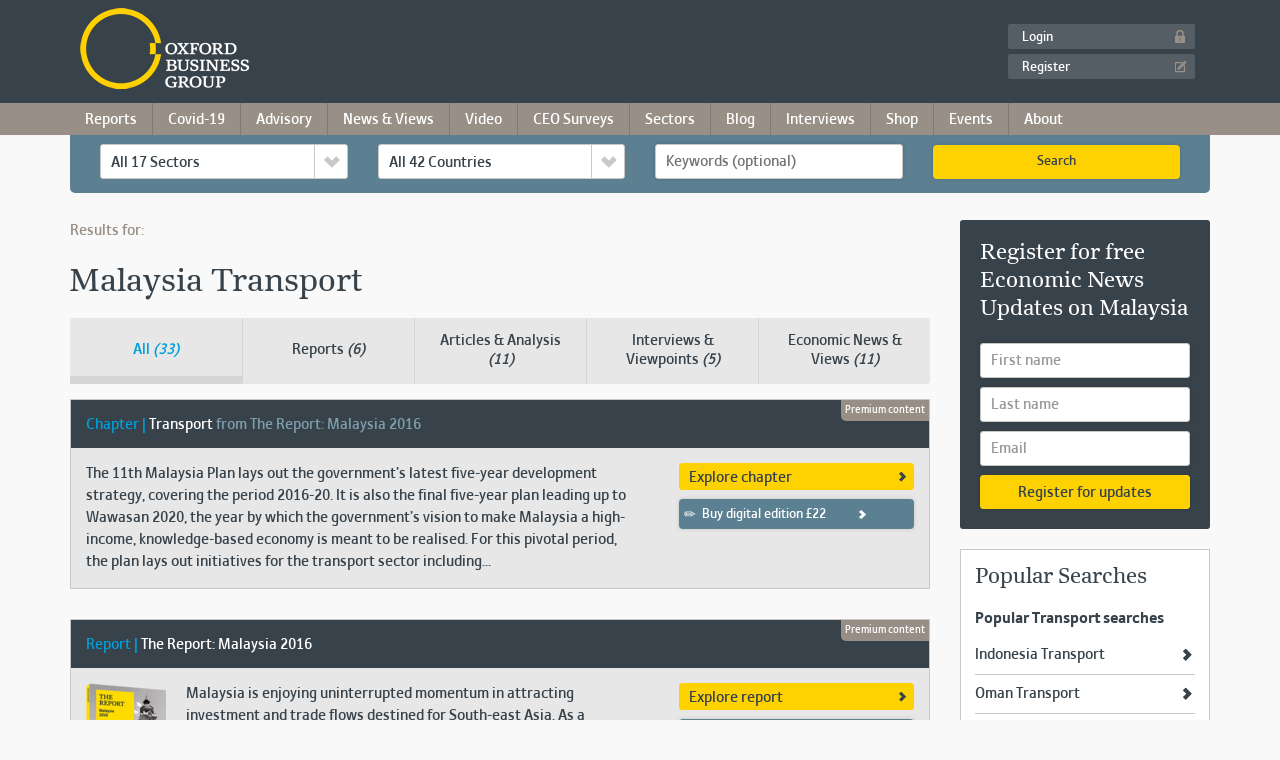

--- FILE ---
content_type: text/html; charset=utf-8
request_url: https://drupal.oxfordbusinessgroup.com/country/malaysia/transport
body_size: 14694
content:
<!doctype html>
<!--[if lte IE 6]><html class="no-js ie6 ie" lang="en"> <![endif]-->
<!--[if IE 7]>    <html class="no-js ie7 ie" lang="en"> <![endif]-->
<!--[if IE 8]>    <html class="no-js ie8 ie" lang="en"> <![endif]-->
<!--[if gt IE 8]><!--> <html class="no-js" lang="en"> <!--<![endif]-->
<head>
<meta charset="utf-8">
<meta http-equiv="X-UA-Compatible" content="IE=edge">
<meta name="viewport" content="width=device-width, initial-scale=1">
<meta http-equiv="Content-Type" content="text/html; charset=utf-8" />
<link href="/sites/all/themes/obg_bootstrap/assets/img/siteicons/h/apple-icon.png" rel="apple-touch-icon-precomposed" sizes="114x114" />
<link href="/sites/all/themes/obg_bootstrap/assets/img/siteicons/h/apple-icon.png" rel="apple-touch-icon-precomposed" sizes="72x72" />
<link href="/sites/all/themes/obg_bootstrap/assets/img/siteicons/h/apple-icon.png" rel="apple-touch-icon-precomposed" />
<link href="/sites/all/themes/obg_bootstrap/assets/img/siteicons/l/apple-icon.png" rel="shortcut icon" />
<link rel="shortcut icon" href="https://drupal.oxfordbusinessgroup.com/sites/all/themes/obg_bootstrap/favicon.ico" type="image/vnd.microsoft.icon" />
<meta name="description" content="Reports and foreign direct investment research on the Malaysia Transport investment sector." />
<meta name="robots" content="index" />
<meta name="generator" content="Drupal 7 (http://drupal.org)" />
<link rel="canonical" href="https://drupal.oxfordbusinessgroup.com/country/malaysia/transport" />
<link rel="shortlink" href="https://drupal.oxfordbusinessgroup.com/country/malaysia/transport" />
<meta property="og:site_name" content="Oxford Business Group" />
<meta property="og:type" content="article" />
<meta property="og:url" content="https://drupal.oxfordbusinessgroup.com/search-results" />
<meta property="og:title" content="Myanmar" />
<meta name="robots" content="noodp, noydir">
<meta name="p:domain_verify" content="1083aabbface3aafa229facc4584da34"/>
<title>Malaysia Transport Sector Investment Analysis &amp; Research | Oxford Business Group</title>

<link type="text/css" rel="stylesheet" href="https://drupal.oxfordbusinessgroup.com/sites/default/files/css/css_lQaZfjVpwP_oGNqdtWCSpJT1EMqXdMiU84ekLLxQnc4.css" media="all" />
<style>@font-face{font-family:'drop';src:local(Arial),local(Droid);}
.ajax-progress div.throbber{font-family:drop !important;line-height:90px;text-indent:50px;word-spacing:30px;letter-spacing:50px;font-size:50px;font-weight:300;color:#3182c5;background-color:#000000;}
</style>
<link type="text/css" rel="stylesheet" href="https://drupal.oxfordbusinessgroup.com/sites/default/files/css/css_TU6EgXxd00bk9Sw-pJCArrJYsHtmE-2aABU5tID3H4s.css" media="all" />
<link type="text/css" rel="stylesheet" href="https://drupal.oxfordbusinessgroup.com/sites/default/files/css/css_zH3xOHco4YANVaeyxPL7SCzOwWIpGBbKXR1KKyw2rYI.css" media="all" />
<link type="text/css" rel="stylesheet" href="https://drupal.oxfordbusinessgroup.com/sites/default/files/css/css_uInRtY9OEtwPIiVX8BkHYRu9x1nPZHJ9BBPx8sv6Sw8.css" media="all" />
<link type="text/css" rel="stylesheet" href="https://maxcdn.bootstrapcdn.com/bootstrap/3.3.7/css/bootstrap.min.css" media="all" />
<link type="text/css" rel="stylesheet" href="https://drupal.oxfordbusinessgroup.com/sites/default/files/css/css_qD2p1r-v1NA8D3ZM8HULi0ySzGl-kQ_5Yqi6dNxy160.css" media="all" />
<script src="https://drupal.oxfordbusinessgroup.com/sites/default/files/js/js_RP1eS0xP4ntJok7SoxxhO-g6-bxry7aoo5bjOS_51LM.js"></script>

<!-- Google AdSense -->
<script data-ad-client="ca-pub-6861999465264479" async src="https://pagead2.googlesyndication.com/pagead/js/adsbygoogle.js"></script>
<script async src="https://pagead2.googlesyndication.com/pagead/js/adsbygoogle.js?client=ca-pub-7261392688471239"crossorigin="anonymous"></script>



</head>

<body class="html not-front not-logged-in no-sidebars page-search-results">
    <!-- start header -->
<header class="l-header">
  <div class="container">
  <div class="navbar-header">
      <button type="button" type="button" id="burger-menu" class="navbar-toggle collapsed" data-toggle="collapse" data-target="#right-menu" aria-expanded="false" aria-controls="navbar">
        <span class="sr-only">Toggle navigation</span>
        <span class="icon-bar"></span>
        <span class="icon-bar"></span>
        <span class="icon-bar"></span>
      </button>
      <h2 class="logo">
        <a href="/" title="Home">Oxford Business Group</a>
      </h2>
    </div>
    <div id="right-menu" class="navbar-collapse collapse" aria-expanded="false" >
      <!-- start mobile primary navigation -->
              <div class="visible-xs-block visible-sm-block visible-md-block">
        <ul id="mobile-menu" class="nav navbar-nav"><li class="first expanded "><a href="/country-reports" class="dropdown-toggle" data-toggle="dropdown">Country Reports <span class="caret"></span></a><ul class="dropdown-menu"><li class="first leaf"><a href="/country-reports">Browse Country Reports</a></li>
<li class="expanded dropdown dropdown-submenu"><a href="/package/africa" class="dropdown-toggle" data-toggle="dropdown">Africa <span class="caret"></span></a><ul class="dropdown-menu"><li class="first leaf"><a href="/package/africa">Browse Africa</a></li>
<li class="leaf"><a href="/algeria-2018">Algeria</a></li>
<li class="leaf"><a href="/cote-divoire-2022">Côte d&#039;Ivoire</a></li>
<li class="leaf"><a href="/djibouti-2018">Djibouti</a></li>
<li class="leaf"><a href="/egypt-2022">Egypt</a></li>
<li class="leaf"><a href="/gabon-2016">Gabon</a></li>
<li class="leaf"><a href="/ghana-2022">Ghana</a></li>
<li class="leaf"><a href="/kenya-2018">Kenya</a></li>
<li class="leaf"><a href="/morocco-2020">Morocco</a></li>
<li class="leaf"><a href="/nigeria-2022">Nigeria</a></li>
<li class="leaf"><a href="/senegal-2020">Senegal</a></li>
<li class="leaf"><a href="/tanzania-2018">Tanzania</a></li>
<li class="last leaf"><a href="/tunisia-2019-0">Tunisia</a></li>
</ul></li>
<li class="expanded dropdown dropdown-submenu"><a href="/package/asia" class="dropdown-toggle" data-toggle="dropdown">Asia <span class="caret"></span></a><ul class="dropdown-menu"><li class="first leaf"><a href="/package/asia">Browse Asia</a></li>
<li class="leaf"><a href="/indonesia-2019">Indonesia</a></li>
<li class="leaf"><a href="/malaysia-2016">Malaysia</a></li>
<li class="leaf"><a href="/myanmar-2020">Myanmar</a></li>
<li class="leaf"><a href="/papua-new-guinea-2020">Papua New Guinea</a></li>
<li class="leaf"><a href="/philippines-2021">Philippines</a></li>
<li class="leaf"><a href="/sri-lanka-2019">Sri Lanka</a></li>
<li class="last leaf"><a href="/thailand-2018">Thailand</a></li>
</ul></li>
<li class="expanded dropdown dropdown-submenu"><a href="/package/americas" class="dropdown-toggle" data-toggle="dropdown">The Americas <span class="caret"></span></a><ul class="dropdown-menu"><li class="first leaf"><a href="/package/americas">Browse The Americas</a></li>
<li class="leaf"><a href="/argentina-2018">Argentina</a></li>
<li class="leaf"><a href="/colombia-2019">Colombia</a></li>
<li class="leaf"><a href="/mexico-2019">Mexico</a></li>
<li class="leaf"><a href="/peru-2019">Peru</a></li>
<li class="last leaf"><a href="/trinidad-tobago-2020">Trinidad &amp; Tobago</a></li>
</ul></li>
<li class="last expanded dropdown dropdown-submenu"><a href="/package/middle-east" class="dropdown-toggle" data-toggle="dropdown">The Middle East <span class="caret"></span></a><ul class="dropdown-menu"><li class="first leaf"><a href="/package/middle-east">Browse The Middle East</a></li>
<li class="leaf"><a href="/bahrain-2022">Bahrain</a></li>
<li class="leaf"><a href="/jordan-2018">Jordan</a></li>
<li class="leaf"><a href="/kuwait-2022">Kuwait</a></li>
<li class="leaf"><a href="/oman-2020">Oman</a></li>
<li class="leaf"><a href="/qatar-2022">Qatar</a></li>
<li class="leaf"><a href="/saudi-arabia-2022">Saudi Arabia</a></li>
<li class="leaf"><a href="/uae-abu-dhabi-2020">UAE: Abu Dhabi</a></li>
<li class="leaf"><a href="/uae-dubai-2019">UAE: Dubai</a></li>
<li class="last leaf"><a href="/uae-sharjah-2021">UAE: Sharjah</a></li>
</ul></li>
</ul></li>
<li class="leaf"><a href="https://oxfordbusinessgroup.com/covid-19-economic-impact-assessments">Covid-19 News</a></li>
<li class="expanded "><a href="/economic-news-views" class="dropdown-toggle" data-toggle="dropdown">News & Views <span class="caret"></span></a><ul class="dropdown-menu"><li class="first leaf"><a href="/economic-news-views">Browse News &amp; Views</a></li>
<li class="expanded dropdown dropdown-submenu"><a href="/economic-news-updates?country=54009" class="dropdown-toggle" data-toggle="dropdown">Africa <span class="caret"></span></a><ul class="dropdown-menu"><li class="first leaf"><a href="/economic-news-updates?country=54009">Browse Africa</a></li>
<li class="leaf"><a href="/economic-news-updates?country=54010">Algeria</a></li>
<li class="leaf"><a href="/economic-news-updates?country=54018">Côte d&#039;Ivoire</a></li>
<li class="leaf"><a href="/economic-news-updates?country=71282">Djibouti</a></li>
<li class="leaf"><a href="/economic-news-updates?country=54027">Egypt</a></li>
<li class="leaf"><a href="/economic-news-updates?country=54031">Gabon</a></li>
<li class="leaf"><a href="/economic-news-updates?country=54035">Ghana</a></li>
<li class="leaf"><a href="/economic-news-updates?country=54038">Kenya</a></li>
<li class="leaf"><a href="/economic-news-updates?country=54044">Morocco</a></li>
<li class="leaf"><a href="/economic-news-updates?country=54047">Nigeria</a></li>
<li class="last leaf"><a href="/economic-news-updates?country=54056">Tunisia</a></li>
</ul></li>
<li class="expanded dropdown dropdown-submenu"><a href="/economic-news-updates?country=54059" class="dropdown-toggle" data-toggle="dropdown">Asia <span class="caret"></span></a><ul class="dropdown-menu"><li class="first leaf"><a href="/economic-news-updates?country=54059">Browse Asia</a></li>
<li class="leaf"><a href="/economic-news-updates?country=54023">Indonesia</a></li>
<li class="leaf"><a href="/economic-news-updates?country=54028">Malaysia</a></li>
<li class="leaf"><a href="/economic-news-updates?country=54036">Myanmar</a></li>
<li class="leaf"><a href="/economic-news-updates?country=54039">Papua New Guinea</a></li>
<li class="leaf"><a href="/economic-news-updates?country=54042">Philippines</a></li>
<li class="leaf"><a href="/economic-news-updates?country=57588">Sri Lanka</a></li>
<li class="last leaf"><a href="/economic-news-updates?country=54054&amp;sector=All">Thailand</a></li>
</ul></li>
<li class="expanded dropdown dropdown-submenu"><a href="/economic-news-updates?country=54058" class="dropdown-toggle" data-toggle="dropdown">The Americas <span class="caret"></span></a><ul class="dropdown-menu"><li class="first leaf"><a href="/economic-news-updates?country=54058">Browse The Americas</a></li>
<li class="leaf"><a href="/economic-news-updates?country=54017">Colombia</a></li>
<li class="leaf"><a href="/economic-news-updates?country=74071&amp;sector=All">Argentina</a></li>
<li class="leaf"><a href="/economic-news-updates?country=54025">Mexico</a></li>
<li class="leaf"><a href="/economic-news-updates?country=54034">Peru</a></li>
<li class="last leaf"><a href="/economic-news-updates?country=57208">Trinidad &amp; Tobago</a></li>
</ul></li>
<li class="last expanded dropdown dropdown-submenu"><a href="/economic-news-updates?country=54062" class="dropdown-toggle" data-toggle="dropdown">The Middle East <span class="caret"></span></a><ul class="dropdown-menu"><li class="first leaf"><a href="/economic-news-updates?country=54062">Browse The Middle East</a></li>
<li class="leaf"><a href="/economic-news-updates?country=54012">Bahrain</a></li>
<li class="leaf"><a href="/economic-news-updates?country=54024">Kuwait</a></li>
<li class="leaf"><a href="/economic-news-updates?country=54029">Oman</a></li>
<li class="leaf"><a href="/economic-news-updates?country=54037">Qatar</a></li>
<li class="leaf"><a href="/economic-news-updates?country=54040">Saudi Arabia</a></li>
<li class="leaf"><a href="/economic-news-updates?country=54046">UAE: Abu Dhabi</a></li>
<li class="leaf"><a href="/economic-news-updates?country=54052">UAE: Dubai</a></li>
<li class="last leaf"><a href="/economic-news-updates?country=54057">UAE: Sharjah</a></li>
</ul></li>
</ul></li>
<li class="expanded "><a href="/global-platform" class="dropdown-toggle" data-toggle="dropdown">Video <span class="caret"></span></a><ul class="dropdown-menu"><li class="first leaf"><a href="/global-platform">Browse Video</a></li>
<li class="leaf"><a href="/global-platform/Africa">Africa</a></li>
<li class="leaf"><a href="/global-platform/Asia">Asia</a></li>
<li class="leaf"><a href="/global-platform/Latin-America">Latin America</a></li>
<li class="last leaf"><a href="/global-platform/Middle-East">Middle East</a></li>
</ul></li>
<li class="leaf"><a href="https://oxfordbusinessgroup.com/obg-ceo-survey">CEO Surveys</a></li>
<li class="expanded "><a href="/sectors" class="dropdown-toggle" data-toggle="dropdown">Sectors <span class="caret"></span></a><ul class="dropdown-menu"><li class="first leaf"><a href="/sectors">Browse Sectors</a></li>
<li class="leaf"><a href="/sectors/agriculture">Agriculture</a></li>
<li class="leaf"><a href="/sectors/construction">Construction</a></li>
<li class="leaf"><a href="/sectors/economy">Economy</a></li>
<li class="leaf"><a href="/sectors/education">Education</a></li>
<li class="leaf"><a href="/sectors/energy">Energy</a></li>
<li class="leaf"><a href="/sectors/environment">Environment</a></li>
<li class="leaf"><a href="/sectors/financial-services">Financial Services</a></li>
<li class="leaf"><a href="/sectors/health">Health</a></li>
<li class="leaf"><a href="/sectors/ict">ICT</a></li>
<li class="leaf"><a href="/sectors/industry">Industry</a></li>
<li class="leaf"><a href="/sectors/legal-framework">Legal Framework</a></li>
<li class="leaf"><a href="/sectors/media-advertising">Media &amp; Advertising</a></li>
<li class="leaf"><a href="/sectors/real-estate">Real Estate</a></li>
<li class="leaf"><a href="/sectors/retail">Retail</a></li>
<li class="leaf"><a href="/sectors/tax">Tax</a></li>
<li class="leaf"><a href="/sectors/tourism">Tourism</a></li>
<li class="last leaf"><a href="/sectors/transport">Transport</a></li>
</ul></li>
<li class="expanded "><a href="/blog" class="dropdown-toggle" data-toggle="dropdown">Blog <span class="caret"></span></a><ul class="dropdown-menu"><li class="first leaf"><a href="/blog">Browse Blog</a></li>
<li class="expanded dropdown dropdown-submenu"><a href="/research-led-business-intelligence" class="dropdown-toggle" data-toggle="dropdown">Authors <span class="caret"></span></a><ul class="dropdown-menu"><li class="first leaf"><a href="https://oxfordbusinessgroup.com/blog/author/bernardo-bruzzone">Bernardo Bruzzone</a></li>
<li class="leaf"><a href="https://oxfordbusinessgroup.com/blog/author/harry-van-schaick">Harry van Schaick</a></li>
<li class="leaf"><a href="https://oxfordbusinessgroup.com/blog/author/jade-currie">Jade Currie</a></li>
<li class="leaf"><a href="/blog/author/oliver-cornock">Oliver Cornock</a></li>
<li class="last leaf"><a href="/blog/author/patrick-cooke">Patrick Cooke</a></li>
</ul></li>
<li class="last expanded dropdown dropdown-submenu"><a href="/node" class="dropdown-toggle" data-toggle="dropdown">Categories <span class="caret"></span></a><ul class="dropdown-menu"><li class="first leaf"><a href="/blog/category/focus-reports">Consultancy Reports</a></li>
<li class="leaf"><a href="/blog/category/economic-roundups">Economic Roundups</a></li>
<li class="leaf"><a href="/blog/category/economic-snapshots">Economic Snapshots</a></li>
<li class="leaf"><a href="/blog/category/global-perspective">Global Perspective</a></li>
<li class="leaf"><a href="/blog/category/roundtables">Roundtables</a></li>
<li class="last leaf"><a href="/blog/category/video">Video</a></li>
</ul></li>
</ul></li>
<li class="leaf"><a href="/interviews-viewpoints">Interviews</a></li>
<li class="expanded "><a href="/purchase-obg-publications" class="dropdown-toggle" data-toggle="dropdown">Shop <span class="caret"></span></a><ul class="dropdown-menu"><li class="first leaf"><a href="/purchase-obg-publications">Browse Reports</a></li>
<li class="last leaf"><a href="/subscriptions">Subscribe</a></li>
</ul></li>
<li class="leaf"><a href="/events">Events</a></li>
<li class="leaf"><a href="/advisory">Advisory</a></li>
<li class="last expanded "><a href="/about" class="dropdown-toggle" data-toggle="dropdown">About <span class="caret"></span></a><ul class="dropdown-menu"><li class="first leaf"><a href="/careers">Careers</a></li>
<li class="leaf"><a href="/about">About OBG</a></li>
<li class="leaf"><a href="/academic-programme">Universities</a></li>
<li class="leaf"><a href="/oxford-business-group-faqs">FAQs</a></li>
<li class="leaf"><a href="/obg/contact-us">Contact</a></li>
<li class="last leaf"><a href="/guide-top-emerging-markets-2021">Emerging Markets Guide</a></li>
</ul></li>
</ul>        </div>
        
      <!-- end mobile primary navigation -->
      <div class="user-account">
                          <ul class="nav navbar-nav navbar-right">
            <li><a href="/user/login" class="login" title="Login">Login</a></li>
            <li><a href="/user/register" class="register" title="Register">Register</a></li>
          </ul>
              </div>
    </div>
  </div>
</header>
<!-- end header -->

<!-- start primary navigation -->
  <nav class="hidden-xs hidden-sm hidden-md l-navigation" role="navigation">
    <div class="container navigation">
      <!-- block.tpl.php -->
<ul class="menu"><li class="first expanded "><a href="/country-reports">Reports <span class="caret"></span></a><ul class="menu"><li class="first expanded dropdown-submenu"><a href="/package/africa">Africa</a><ul class="menu"><li class="first leaf"><a href="/algeria-2018">Algeria</a></li>
<li class="leaf"><a href="https://oxfordbusinessgroup.com/news/focus-report-how-benin-attracting-investment-through-industrial-transformation">Benin</a></li>
<li class="leaf"><a href="https://oxfordbusinessgroup.com/news/focus-report-botswana-economic-transformation-agenda">Botswana</a></li>
<li class="leaf"><a href="/cote-divoire-2022">Côte d&#039;Ivoire</a></li>
<li class="leaf"><a href="/djibouti-2018">Djibouti</a></li>
<li class="leaf"><a href="/egypt-2022">Egypt</a></li>
<li class="leaf"><a href="/gabon-2016">Gabon</a></li>
<li class="leaf"><a href="/ghana-2022">Ghana</a></li>
<li class="leaf"><a href="/kenya-2018">Kenya</a></li>
<li class="leaf"><a href="https://oxfordbusinessgroup.com/news/focus-report-misurata-free-zone-position-itself-gateway-africa">Libya</a></li>
<li class="leaf"><a href="https://oxfordbusinessgroup.com/news/report-mauritania-s-strategies-attract-foreign-investment?sector=all&amp;country=all&amp;keywords=mauritania">Mauritania</a></li>
<li class="leaf"><a href="/morocco-2020">Morocco</a></li>
<li class="leaf"><a href="https://oxfordbusinessgroup.com/news/focus-report-investment-opportunities-morocco-dakhla-region">Morocco: Dakhla</a></li>
<li class="leaf nav-latin-america"><a href="https://oxfordbusinessgroup.com/news/focus-report-opportunities-value-addition-souss-massa">Morocco: Souss Massa</a></li>
<li class="leaf"><a href="/nigeria-2022">Nigeria</a></li>
<li class="leaf"><a href="https://oxfordbusinessgroup.com/blog/souhir-mzali/focus-reports/report-kaduna-2020">Nigeria: Kaduna</a></li>
<li class="leaf"><a href="/senegal-2020">Senegal</a></li>
<li class="leaf"><a href="/tanzania-2018">Tanzania</a></li>
<li class="leaf"><a href="/tunisia-2019-0">Tunisia</a></li>
<li class="leaf"><a href="https://oxfordbusinessgroup.com/news/report-how-can-west-africa-boost-its-textile-and-garment-industry-sustainable-way">West Africa</a></li>
<li class="leaf"><a href="https://oxfordbusinessgroup.com/news/focus-report-how-are-grc-trends-evolving-west-and-central-africa">West and Central Africa</a></li>
<li class="last leaf"><a href="https://oxfordbusinessgroup.com/news/focus-report-opportunities-and-challenges-zimbabwe-sugar-industry">Zimbabwe</a></li>
</ul></li>
<li class="expanded dropdown-submenu"><a href="/package/asia">Asia</a><ul class="menu"><li class="first leaf"><a href="/indonesia-2020">Indonesia</a></li>
<li class="leaf"><a href="/malaysia-2021">Malaysia</a></li>
<li class="leaf"><a href="/myanmar-2020">Myanmar</a></li>
<li class="leaf"><a href="/papua-new-guinea-2020">Papua New Guinea</a></li>
<li class="leaf"><a href="/philippines-2021">Philippines</a></li>
<li class="leaf"><a href="/sri-lanka-2019">Sri Lanka</a></li>
<li class="last leaf"><a href="/thailand-2018">Thailand</a></li>
</ul></li>
<li class="expanded dropdown-submenu"><a href="/package/americas">The Americas</a><ul class="menu"><li class="first leaf"><a href="/argentina-2018">Argentina</a></li>
<li class="leaf"><a href="/colombia-2019">Colombia</a></li>
<li class="leaf"><a href="/blog/harry-van-schaick/focus-reports/guyana-economic-analysis-2020">Guyana</a></li>
<li class="leaf"><a href="/mexico-2019">Mexico</a></li>
<li class="leaf"><a href="/peru-2019">Peru</a></li>
<li class="leaf"><a href="https://oxfordbusinessgroup.com/news/report-how-has-public-private-collaboration-boost-digital-cash-transformation-bahamas">The Bahamas</a></li>
<li class="last leaf nav-latin-america"><a href="/trinidad-tobago-2020">Trinidad &amp; Tobago</a></li>
</ul></li>
<li class="expanded dropdown-submenu"><a href="/package/middle-east">The Middle East</a><ul class="menu"><li class="first leaf"><a href="/bahrain-2022">Bahrain</a></li>
<li class="leaf"><a href="/jordan-2018">Jordan</a></li>
<li class="leaf"><a href="/kuwait-2022">Kuwait</a></li>
<li class="leaf"><a href="/oman-2020">Oman</a></li>
<li class="leaf"><a href="/qatar-2022">Qatar</a></li>
<li class="leaf"><a href="/saudi-arabia-2022">Saudi Arabia</a></li>
<li class="leaf"><a href="/blog/billy-fitzherbert/focus-reports/medina-economic-analysis-2020">KSA: Medina</a></li>
<li class="leaf"><a href="/uae-abu-dhabi-2020">UAE: Abu Dhabi</a></li>
<li class="leaf"><a href="/uae-dubai-2020">UAE: Dubai</a></li>
<li class="last leaf"><a href="/uae-sharjah-2021">UAE: Sharjah</a></li>
</ul></li>
<li class="last expanded nav-pandemic-response dropdown-submenu"><a href="https://oxfordbusinessgroup.com/blog/category/focus-reports">Special Reports</a><ul class="menu"><li class="first leaf"><a href="https://oxfordbusinessgroup.com/news/focus-report-how-mexico-digital-economy-benefit-north-american-regional-integration">Mexico Digital Economy</a></li>
<li class="leaf"><a href="https://oxfordbusinessgroup.com/news/report-how-has-public-private-collaboration-boost-digital-cash-transformation-bahamas">The Bahamas Covid-19 Recovery</a></li>
<li class="leaf"><a href="https://oxfordbusinessgroup.com/news/report-financial-sector-central-role-tackling-esg-issue">Mexico ESG</a></li>
<li class="leaf"><a href="https://oxfordbusinessgroup.com/news/report-what-factor-are-driving-social-development-saudi-arabia">Saudi Social Development</a></li>
<li class="leaf"><a href="https://oxfordbusinessgroup.com/news/report-how-can-saudi-arabia-finance-sustainable-industrial-development">Saudi Arabia ESG</a></li>
<li class="leaf"><a href="https://oxfordbusinessgroup.com/news/focus-report-misurata-free-zone-position-itself-gateway-africa">Misurata Investment</a></li>
<li class="leaf"><a href="https://oxfordbusinessgroup.com/news/report-future-sustainable-finance-kuwait-banking-sector">Kuwait ESG</a></li>
<li class="leaf"><a href="https://oxfordbusinessgroup.com/news/report-how-qatar-confronting-environmental-and-social-challenge">Qatar ESG</a></li>
<li class="leaf"><a href="https://oxfordbusinessgroup.com/news/focus-report-standout-opportunity-invest-malaysia">Malaysia Investment</a></li>
<li class="leaf"><a href="https://oxfordbusinessgroup.com/news/focus-report-post-pandemic-trend-and-opportunity-africa-stock-exchange">African Stock Exchanges</a></li>
<li class="leaf"><a href="https://oxfordbusinessgroup.com/news/report-road-zero-emission-automotive-industry-middle-east-africa">Green Automotive</a></li>
<li class="leaf"><a href="https://oxfordbusinessgroup.com/news/philippines-and-esg-opportunity-unlock-inclusive-socio-economic-growth">Philippines ESG</a></li>
<li class="leaf"><a href="https://oxfordbusinessgroup.com/news/focus-report-botswana-economic-transformation-agenda">Botswana Economy</a></li>
<li class="leaf"><a href="https://oxfordbusinessgroup.com/news/focus-report-ongoing-effort-strengthen-nigeria-health-sector">Nigeria Health</a></li>
<li class="last leaf"><a href="https://oxfordbusinessgroup.com/news/focus-report-new-city-and-mega-project-are-driving-growth-egypt">Egypt New Cities</a></li>
</ul></li>
</ul></li>
<li class="collapsed"><a href="https://oxfordbusinessgroup.com/covid-19-economic-impact-assessments">Covid-19</a></li>
<li class="leaf"><a href="/advisory">Advisory</a></li>
<li class="expanded "><a href="/economic-news-views">News & Views <span class="caret"></span></a><ul class="menu"><li class="first expanded dropdown-submenu"><a href="/economic-news-updates?country=54009">Africa</a><ul class="menu"><li class="first leaf"><a href="/economic-news-updates?country=54010">Algeria</a></li>
<li class="leaf"><a href="/economic-news-updates?country=54018">Côte d&#039;Ivoire</a></li>
<li class="leaf"><a href="/economic-news-updates?country=71282">Djibouti</a></li>
<li class="leaf"><a href="/economic-news-updates?country=54027">Egypt</a></li>
<li class="leaf"><a href="/economic-news-updates?country=54031">Gabon</a></li>
<li class="leaf"><a href="/economic-news-updates?country=54035">Ghana</a></li>
<li class="leaf"><a href="/economic-news-updates?country=54038">Kenya</a></li>
<li class="leaf"><a href="/economic-news-updates?country=54044">Morocco</a></li>
<li class="leaf"><a href="/economic-news-updates?country=54047">Nigeria</a></li>
<li class="last leaf"><a href="/economic-news-updates?country=54056">Tunisia</a></li>
</ul></li>
<li class="expanded dropdown-submenu"><a href="/economic-news-updates?country=54059">Asia</a><ul class="menu"><li class="first leaf"><a href="/economic-news-updates?country=54023">Indonesia</a></li>
<li class="leaf"><a href="/economic-news-updates?country=54028">Malaysia</a></li>
<li class="leaf"><a href="/economic-news-updates?country=54036">Myanmar</a></li>
<li class="leaf"><a href="/economic-news-updates?country=54039">Papua New Guinea</a></li>
<li class="leaf"><a href="/economic-news-updates?country=54042">Philippines</a></li>
<li class="leaf"><a href="/economic-news-updates?country=57588">Sri Lanka</a></li>
<li class="last leaf"><a href="/economic-news-updates?country=54054&amp;sector=All">Thailand</a></li>
</ul></li>
<li class="expanded dropdown-submenu"><a href="/economic-news-updates?country=54058">The Americas</a><ul class="menu"><li class="first leaf"><a href="/economic-news-updates?country=54017">Colombia</a></li>
<li class="leaf"><a href="/economic-news-updates?country=74071&amp;sector=All">Argentina</a></li>
<li class="leaf"><a href="/economic-news-updates?country=54025">Mexico</a></li>
<li class="leaf"><a href="/economic-news-updates?country=54034">Peru</a></li>
<li class="last leaf"><a href="/economic-news-updates?country=57208">Trinidad &amp; Tobago</a></li>
</ul></li>
<li class="last expanded dropdown-submenu"><a href="/economic-news-updates?country=54062">The Middle East</a><ul class="menu"><li class="first leaf"><a href="/economic-news-updates?country=54012">Bahrain</a></li>
<li class="leaf"><a href="/economic-news-updates?country=54024">Kuwait</a></li>
<li class="leaf"><a href="/economic-news-updates?country=54029">Oman</a></li>
<li class="leaf"><a href="/economic-news-updates?country=54037">Qatar</a></li>
<li class="leaf"><a href="/economic-news-updates?country=54040">Saudi Arabia</a></li>
<li class="leaf"><a href="/economic-news-updates?country=54046">UAE: Abu Dhabi</a></li>
<li class="leaf"><a href="/economic-news-updates?country=54052">UAE: Dubai</a></li>
<li class="last leaf"><a href="/economic-news-updates?country=54057">UAE: Sharjah</a></li>
</ul></li>
</ul></li>
<li class="expanded "><a href="/global-platform">Video <span class="caret"></span></a><ul class="menu"><li class="first leaf"><a href="/global-platform/Africa">Africa</a></li>
<li class="leaf"><a href="/global-platform/Asia">Asia</a></li>
<li class="leaf"><a href="/global-platform/Latin-America">Latin America</a></li>
<li class="last leaf"><a href="/global-platform/Middle-East">Middle East</a></li>
</ul></li>
<li class="leaf"><a href="https://oxfordbusinessgroup.com/obg-ceo-survey">CEO Surveys</a></li>
<li class="expanded "><a href="/sectors">Sectors <span class="caret"></span></a><ul class="menu"><li class="first expanded dropdown-submenu"><span class="hide-item nolink">Col 1</span><ul class="menu"><li class="first leaf"><a href="/sectors/agriculture">Agriculture</a></li>
<li class="leaf"><a href="/sectors/construction">Construction</a></li>
<li class="leaf"><a href="/sectors/economy">Economy</a></li>
<li class="leaf"><a href="/sectors/education">Education</a></li>
<li class="leaf"><a href="/sectors/energy">Energy</a></li>
<li class="last leaf"><a href="/sectors/environment">Environment</a></li>
</ul></li>
<li class="expanded dropdown-submenu"><span class="hide-item nolink">Col 2</span><ul class="menu"><li class="first leaf"><a href="/sectors/financial-services">Financial Services</a></li>
<li class="leaf"><a href="/sectors/health">Health</a></li>
<li class="leaf"><a href="/sectors/ict">ICT</a></li>
<li class="leaf"><a href="/sectors/industry">Industry</a></li>
<li class="leaf"><a href="/sectors/legal-framework">Legal Framework</a></li>
<li class="last leaf"><a href="/sectors/media-advertising">Media &amp; Advertising</a></li>
</ul></li>
<li class="last expanded dropdown-submenu"><span class="hide-item nolink">Col 3</span><ul class="menu"><li class="first leaf"><a href="/sectors/real-estate">Real Estate</a></li>
<li class="leaf"><a href="/sectors/retail">Retail</a></li>
<li class="leaf"><a href="/sectors/tax">Tax</a></li>
<li class="leaf"><a href="/sectors/tourism">Tourism</a></li>
<li class="last leaf"><a href="/sectors/transport">Transport</a></li>
</ul></li>
</ul></li>
<li class="expanded "><a href="/blog">Blog <span class="caret"></span></a><ul class="menu"><li class="first expanded dropdown-submenu"><span class="nolink">Authors</span><ul class="menu"><li class="first leaf"><a href="https://oxfordbusinessgroup.com/blog/author/bernardo-bruzzone">Bernardo Bruzzone</a></li>
<li class="leaf"><a href="https://oxfordbusinessgroup.com/blog/author/harry-van-schaick">Harry van Schaick</a></li>
<li class="leaf"><a href="https://oxfordbusinessgroup.com/blog/author/jade-currie">Jade Currie</a></li>
<li class="leaf"><a href="/blog/author/oliver-cornock">Oliver Cornock</a></li>
<li class="last leaf"><a href="/blog/author/patrick-cooke">Patrick Cooke</a></li>
</ul></li>
<li class="last expanded dropdown-submenu"><span class="nolink">Categories</span><ul class="menu"><li class="first leaf"><a href="/blog/category/economic-roundups">Economic Roundups</a></li>
<li class="leaf"><a href="/blog/category/economic-snapshots">Economic Snapshots</a></li>
<li class="leaf"><a href="/blog/category/focus-reports">Focus Reports</a></li>
<li class="leaf"><a href="/blog/category/global-perspective">Global Perspective</a></li>
<li class="leaf"><a href="https://oxfordbusinessgroup.com/blog/category/podcast">OBG Talks</a></li>
<li class="leaf"><a href="/blog/category/roundtables">Roundtables</a></li>
<li class="last leaf"><a href="/blog/category/video">Video</a></li>
</ul></li>
</ul></li>
<li class="leaf"><a href="/interviews-viewpoints">Interviews</a></li>
<li class="expanded "><a href="/purchase-obg-publications">Shop <span class="caret"></span></a><ul class="menu"><li class="first last expanded dropdown-submenu"><span class="hide-item nolink">Col 1</span><ul class="menu"><li class="first leaf"><a href="/purchase-obg-publications">Browse Reports</a></li>
<li class="last leaf"><a href="/subscriptions">Licence Options</a></li>
</ul></li>
</ul></li>
<li class="leaf"><a href="/events">Events</a></li>
<li class="last expanded "><a href="/about" title="Oxford Business Group delivers tomorrow&#039;s growth markets today.">About <span class="caret"></span></a><ul class="menu"><li class="first last expanded nav-emerging-markets dropdown-submenu"><span class="hide-item nolink">Col 1</span><ul class="menu"><li class="first leaf"><a href="/about">About OBG</a></li>
<li class="collapsed"><a href="/careers">Careers</a></li>
<li class="leaf"><a href="/academic-programme">Universities</a></li>
<li class="leaf"><a href="/oxford-business-group-faqs">FAQs</a></li>
<li class="leaf"><a href="/obg/contact-us">Contact</a></li>
<li class="last leaf nav-emerging-markets"><a href="/guide-top-emerging-markets-2021">Emerging Markets Guide</a></li>
</ul></li>
</ul></li>
</ul>    </div>
  </nav>
<!-- end primary navigation -->

<!-- start search -->
<section class="l-search no-feature">
  <div class="container">

      <div class="search">
                <form method="get" action="/search-results" class="research">
          <div class="hidden-xs col-md-3 col-sm-3">
            <select id="edit-type-select" name="sector" class="form-select">
              <option value="all" selected="selected">
                All 17 Sectors              </option>
              <option value="52384">Agriculture</option><option value="52385">Construction</option><option value="52386">Economy</option><option value="52387">Education</option><option value="52388">Energy</option><option value="52389">Environment</option><option value="52390">Financial Services</option><option value="52391">Health</option><option value="52392">ICT</option><option value="52393">Industry</option><option value="52394">Legal Framework</option><option value="52395">Media & Advertising</option><option value="52397">Real Estate</option><option value="52398">Retail</option><option value="52399">Tax</option><option value="52400">Tourism</option><option value="52401">Transport</option>            </select>
          </div>
          <div class="hidden-xs col-md-3 col-sm-3">
            <div id="list-type-countries" class="chosen-container chosen-container-single">
              <a class="chosen-single">
                <span>
                  All 42 Countries                </span>
                <div>
                  <b></b>
                </div>
              </a>
              <div class="chosen-drop countries">
                <ul class="chosen-results left"><li class="title active-result" data-option-array-index="54009">Africa</li><li class="active-result" data-option-array-index="54010">Algeria</li><li class="active-result" data-option-array-index="76286">Angola</li><li class="active-result" data-option-array-index="76287">Botswana</li><li class="active-result" data-option-array-index="54018">Côte d'Ivoire</li><li class="active-result" data-option-array-index="71282">Djibouti</li><li class="active-result" data-option-array-index="54027">Egypt</li><li class="active-result" data-option-array-index="54031">Gabon</li><li class="active-result" data-option-array-index="54035">Ghana</li><li class="active-result" data-option-array-index="54038">Kenya</li><li class="active-result" data-option-array-index="54044">Morocco</li><li class="active-result" data-option-array-index="54047">Nigeria</li><li class="active-result" data-option-array-index="54053">South Africa</li><li class="active-result" data-option-array-index="73500">Tanzania</li><li class="active-result" data-option-array-index="54056">Tunisia</li></ul><ul class="chosen-results left"><li class="title active-result" data-option-array-index="54059">Asia</li><li class="active-result" data-option-array-index="54013">Brunei Darussalam</li><li class="active-result" data-option-array-index="54023">Indonesia</li><li class="active-result" data-option-array-index="54028">Malaysia</li><li class="active-result" data-option-array-index="54033">Mongolia</li><li class="active-result" data-option-array-index="54036">Myanmar</li><li class="active-result" data-option-array-index="54039">Papua New Guinea</li><li class="active-result" data-option-array-index="54042">Philippines</li><li class="active-result" data-option-array-index="54048">Sarawak</li><li class="active-result" data-option-array-index="57588">Sri Lanka</li><li class="active-result" data-option-array-index="54054">Thailand</li><li class="active-result" data-option-array-index="58528">Vietnam</li></ul><ul class="chosen-results left"><li class="title active-result" data-option-array-index="54058">The Americas</li><li class="active-result" data-option-array-index="74071">Argentina</li><li class="active-result" data-option-array-index="54017">Colombia</li><li class="active-result" data-option-array-index="54025">Mexico</li><li class="active-result" data-option-array-index="54030">Panama</li><li class="active-result" data-option-array-index="54034">Peru</li><li class="active-result" data-option-array-index="57208">Trinidad & Tobago</li></ul><ul class="chosen-results left"><li class="title active-result" data-option-array-index="54062">The Middle East</li><li class="active-result" data-option-array-index="54012">Bahrain</li><li class="active-result" data-option-array-index="54020">Jordan</li><li class="active-result" data-option-array-index="54024">Kuwait</li><li class="active-result" data-option-array-index="54029">Oman</li><li class="active-result" data-option-array-index="54037">Qatar</li><li class="active-result" data-option-array-index="54040">Saudi Arabia</li><li class="active-result" data-option-array-index="54016">Turkey</li><li class="active-result" data-option-array-index="54046">UAE: Abu Dhabi</li><li class="active-result" data-option-array-index="54052">UAE: Dubai</li><li class="active-result" data-option-array-index="54055">UAE: Ras Al Khaimah</li><li class="active-result" data-option-array-index="54057">UAE: Sharjah</li>              </div>
            </div>
          </div>
          <select id="edit-type-countries" name="country" class="form-select">
            <option value="all" selected="selected">
              All 42 Countries            </option>
              <optgroup label="Africa"><option value="54009">Africa</option><option value="54010">Algeria</option><option value="76286">Angola</option><option value="76287">Botswana</option><option value="54018">Côte d'Ivoire</option><option value="71282">Djibouti</option><option value="54027">Egypt</option><option value="54031">Gabon</option><option value="54035">Ghana</option><option value="54038">Kenya</option><option value="54044">Morocco</option><option value="54047">Nigeria</option><option value="54053">South Africa</option><option value="73500">Tanzania</option><option value="54056">Tunisia</option></optgroup><optgroup label="Asia"><option value="54059">Asia</option><option value="54013">Brunei Darussalam</option><option value="54023">Indonesia</option><option value="54028">Malaysia</option><option value="54033">Mongolia</option><option value="54036">Myanmar</option><option value="54039">Papua New Guinea</option><option value="54042">Philippines</option><option value="54048">Sarawak</option><option value="57588">Sri Lanka</option><option value="54054">Thailand</option><option value="58528">Vietnam</option></optgroup><optgroup label="The Americas"><option value="54058">The Americas</option><option value="74071">Argentina</option><option value="54017">Colombia</option><option value="54025">Mexico</option><option value="54030">Panama</option><option value="54034">Peru</option><option value="57208">Trinidad & Tobago</option></optgroup><optgroup label="The Middle East"><option value="54062">The Middle East</option><option value="54012">Bahrain</option><option value="54020">Jordan</option><option value="54024">Kuwait</option><option value="54029">Oman</option><option value="54037">Qatar</option><option value="54040">Saudi Arabia</option><option value="54016">Turkey</option><option value="54046">UAE: Abu Dhabi</option><option value="54052">UAE: Dubai</option><option value="54055">UAE: Ras Al Khaimah</option><option value="54057">UAE: Sharjah</option></optgroup>          </select>
          <div class="col-md-3 col-sm-3 col-xs-10">
            <input type="text" name="keywords" value="" placeholder="Keywords (optional)">
          </div>
          <div class="col-md-3 col-sm-3 col-xs-2">
            <button type="submit" class="btn">Search</button>
          </div>
        </form>
      </div>
  </div>
</section>
<!-- end search -->


<div class="clearfix">


<!-- start maincontent -->
<section class="l-maincontent aside-narrow">
  <div class="container">

    <section class="content has-aside">

      <section class="hgroup">
                      </section>

      
              <label for="search_title">Results for:</label>
        <h1 id="search_title">Malaysia Transport</h1>      
      <div class="maincontent-content-section tagged-filter obg-block-817 obg-block-obg_search-search_filters">
  
  
  <ul><li><a href="/search-results?sector=52401&amp;country=54028&amp;keywords=" class="active" >
                <span>All <em>(33)</em></span>
              </a></li><li><a href="/search-results?sector=52401&amp;country=54028&amp;keywords=&amp;type=reports">
                    <span>Reports <em>(6)</em></span>
                  </a></li><li><a href="/search-results?sector=52401&amp;country=54028&amp;keywords=&amp;type=articles">
                     <span>Articles &amp; Analysis <em>(11)</em></span>
                   </a></li><li><a href="/search-results?sector=52401&amp;country=54028&amp;keywords=&amp;type=interviews">
                     <span>Interviews &amp; Viewpoints <em>(5)</em></span>
                   </a></li><li><a href="/search-results?sector=52401&amp;country=54028&amp;keywords=&amp;type=economic">
                     <span>Economic News & Views <em>(11)</em></span>
                   </a></li></ul></div>

      <div class="clearfix view view-search-results-blocks view-id-search_results_blocks view-display-id-block_3 view-dom-id-da124cabdc6152e8e2852577d21dbce8">
        
  
  
      <div class="view-content feature">
        <div class="list-row-leader">
    
<style>
.a2amobile {
  display: none;
}

@media only screen and (max-width: 768px) {
  .a2amobile {
    display: block;
  }
}
</style>

	<!-- Sector, search results and library listing -->
  <div class="search-result full_content">

    <div class="header premium">
      <h2 class="title">
      <a rel="nofollow" href="/malaysia-2016/transport">Chapter |</a> <a href="/malaysia-2016/transport" class="white">Transport</a>  <span class="altblue">from The Report: Malaysia 2016</span>      </h2>
          </div>

    <div class="content">

      
      <div class="no-img product-display chapter">
        <p>The 11th Malaysia Plan lays out the government’s latest five-year development strategy, covering the period 2016-20. It is also the final five-year plan leading up to Wawasan 2020, the year by which the government’s vision to make Malaysia a high-income, knowledge-based economy is meant to be realised. For this pivotal period, the plan lays out initiatives for the transport sector including...</p>      </div>

      
      <div class="btn btn-default btn-arrow-right btn-top-right btn-fixed
             long">
        <a href="/malaysia-2016/transport">Explore chapter</a>
      </div>

      <div class="view view-buy-buttons view-id-buy_buttons view-display-id-block view-dom-id-302aee103824974e8cbb0a0d57b5ac71">
        
  
  
      <div class="view-content">
        <div class="views-row views-row-1 pull-right">
      
          <form class="commerce-add-to-cart commerce-cart-add-to-cart-form-55340 product-listing" action="/country/malaysia/transport" method="post" id="commerce-cart-add-to-cart-form-55340" accept-charset="UTF-8"><div><input type="hidden" name="product_id" value="55340" />
<input type="hidden" name="form_build_id" value="form-OBWmJsaZFbi1O38DIoONOv3UIn7-AOz38lEqBwbbjwg" />
<input type="hidden" name="form_id" value="commerce_cart_add_to_cart_form_55340" />
<div id="edit-line-item-fields" class="form-wrapper form-group"></div><input type="hidden" name="quantity" value="1" />
<button class="btn btn-digital btn-arrow-right btn-default form-submit icon-before" type="submit" id="edit-submit" name="op" value="Buy digital edition £22"><span class="icon glyphicon glyphicon-pencil" aria-hidden="true"></span>
 Buy digital edition £22</button>
</div></form>    </div>
    </div>
  
  
  
  
  
  
</div><div class="view view-buy-buttons view-id-buy_buttons view-display-id-block_1 view-dom-id-3dec7200f88416f86c4f1e24082b38fb">
        
  
  
  
  
  
  
  
  
</div>
      

      <div class="clearfix"></div>

    </div>
  </div>
  </div>
    </div>
  
  
  
  
  
  
</div><div class="clearfix view view-search-results-blocks view-id-search_results_blocks view-display-id-block_4 view-dom-id-ac6f469f4ed220e804b7de0149522792">
        
  
  
      <div class="view-content feature">
        <div class="list-row-leader">
    
<style>
.a2amobile {
  display: none;
}

@media only screen and (max-width: 768px) {
  .a2amobile {
    display: block;
  }
}
</style>

	<!-- Sector, search results and library listing -->
  <div class="search-result report">

    <div class="header premium">
      <h2 class="title">
      <a rel="nofollow" href="/malaysia-2016">Report |</a> <a href="/malaysia-2016" class="white">The Report: Malaysia 2016</a>       </h2>
          </div>

    <div class="content">

            <div class="pull-left report ">
        <a href="/malaysia-2016">
          <img class="img-responsive" src="https://drupal.oxfordbusinessgroup.com/sites/default/files/styles/report_cover_small/public/images/product/report/MY16.png?itok=UvVC-_gr" alt="Cover of The Report: Malaysia 2016  " title="The Report: Malaysia 2016" />        </a>
      </div>
      
      <div class="img product-display report">
        <p>Malaysia is enjoying uninterrupted momentum in attracting investment and trade flows destined for South-east Asia. As a leading trading nation it has the necessary infrastructure and determination to compete and partner with its ASEAN neighbors to create a more sustainable growth model.</p>
      </div>

      
      <div class="btn btn-default btn-arrow-right btn-top-right btn-fixed
             long">
        <a href="/malaysia-2016">Explore report</a>
      </div>

      <div class="view view-buy-buttons view-id-buy_buttons view-display-id-block_1 view-dom-id-9fad8fbe57b064971c077c75648b6925">
        
  
  
      <div class="view-content">
        <div class="views-row views-row-1 pull-right">
      
          <form class="commerce-add-to-cart commerce-cart-add-to-cart-form-55328 product-listing" action="/country/malaysia/transport" method="post" id="commerce-cart-add-to-cart-form-55328" accept-charset="UTF-8"><div><input type="hidden" name="product_id" value="55328" />
<input type="hidden" name="form_build_id" value="form-4-2oKtpbYiE58k5wtnbWrXpThBC2UX3nhgToje3RBdE" />
<input type="hidden" name="form_id" value="commerce_cart_add_to_cart_form_55328" />
<div id="edit-line-item-fields--2" class="form-wrapper form-group"></div><input type="hidden" name="quantity" value="1" />
<button class="btn btn-digital btn-arrow-right btn-default form-submit icon-before" type="submit" id="edit-submit--2" name="op" value="Buy digital edition £150"><span class="icon glyphicon glyphicon-pencil" aria-hidden="true"></span>
 Buy digital edition £150</button>
</div></form>    
          <form class="commerce-add-to-cart commerce-cart-add-to-cart-form-55329 product-listing" action="/country/malaysia/transport" method="post" id="commerce-cart-add-to-cart-form-55329" accept-charset="UTF-8"><div><input type="hidden" name="product_id" value="55329" />
<input type="hidden" name="form_build_id" value="form-yvoUIs5-Enl06e9rhQyKWSyM5m1fJon-s778anGY0LE" />
<input type="hidden" name="form_id" value="commerce_cart_add_to_cart_form_55329" />
<div id="edit-line-item-fields--3" class="form-wrapper form-group"></div><input type="hidden" name="quantity" value="1" />
<button class="btn btn-printed btn-arrow-right btn-default form-submit icon-before" type="submit" id="edit-submit--3" name="op" value="Buy printed edition £175"><span class="icon glyphicon glyphicon-pencil" aria-hidden="true"></span>
 Buy printed edition £175</button>
</div></form>    </div>
    </div>
  
  
  
  
  
  
</div>
      

      <div class="clearfix"></div>

    </div>
  </div>
  </div>
    </div>
  
  
  
  
  
  
</div>
      <div class="clearfix view view-search-results view-id-search_results view-display-id-block_1 view-dom-id-642ace872f711cc4314634b2e8751f15">
            <div class="view-header spacing">
      Displaying 1 - 6 of 32    </div>
  
  
  
      <div class="view-content">
        <div class="views-row views-row-1 list-row-leader">
    
<style>
.a2amobile {
  display: none;
}

@media only screen and (max-width: 768px) {
  .a2amobile {
    display: block;
  }
}
</style>

	<!-- Sector, search results and library listing -->
  <div class="search-result economic_update">

    <div class="header">
      <h2 class="title">
      <a rel="nofollow" href="/news/malaysia-moves-boost-port-capacity">Economic update |</a> <a href="/news/malaysia-moves-boost-port-capacity" class="white">Malaysia moves to boost port capacity</a>       </h2>
            <div class="date">27 Feb 2017</div>
          </div>

    <div class="content">

            <div class="pull-left  ">
        <a href="/news/malaysia-moves-boost-port-capacity">
          <img class="img-responsive" src="https://drupal.oxfordbusinessgroup.com/sites/default/files/styles/interview_thumb/public/economic_updates/Malaysia%2015-02-2017.png?itok=5twx8coY&amp;c=9eeba7296d9fd85d5250a46d5aafaef7" width="171" height="118" alt="Malaysia trade and investment" title="Malaysia trade and investment" />        </a>
      </div>
      
      <div class="img not-product-display">
        <p>Investments to raise freight-handling capacity in Malaysia’s ports, supported by expanded land transport infrastructure, should greatly increase the capacity of the country’s logistics sector in the years to come, positioning it as a rival to regional centres such as Singapore.</p>
      </div>

      
      <div class="btn btn-default btn-arrow-right btn-top-right btn-fixed
            ">
        <a href="/news/malaysia-moves-boost-port-capacity">Read article</a>
      </div>

      <div class="view view-buy-buttons view-id-buy_buttons view-display-id-block_1 view-dom-id-fb3795e296dbcec17811852b5dddd909">
        
  
  
  
  
  
  
  
  
</div>
      

      <div class="clearfix"></div>

    </div>
  </div>
  </div>
  <div class="views-row views-row-2 list-row-leader">
    
<style>
.a2amobile {
  display: none;
}

@media only screen and (max-width: 768px) {
  .a2amobile {
    display: block;
  }
}
</style>

	<!-- Sector, search results and library listing -->
  <div class="search-result full_content">

    <div class="header premium">
      <h2 class="title">
      <a rel="nofollow" href="/interview/expanding-access-obg-talks-mohd-azharuddin-ceo-land-public-transport-commission-spad">Interviews & Viewpoints |</a> <a href="/interview/expanding-access-obg-talks-mohd-azharuddin-ceo-land-public-transport-commission-spad" class="white">Mohd Azharuddin, CEO, Land Public Transport Commission (SPAD): Interview</a>  <span class="altblue">from The Report: Malaysia 2016</span>      </h2>
          </div>

    <div class="content">

            <div class="pull-left  ">
        <a href="/interview/expanding-access-obg-talks-mohd-azharuddin-ceo-land-public-transport-commission-spad">
          <img class="img-responsive" src="https://drupal.oxfordbusinessgroup.com/sites/default/files/styles/interview_thumb_nomanualcrop/public/article_assets/906425/p12-000.png?itok=wKk00JEa" width="171" height="118" alt=" Mohd Azharuddin, CEO, Land Public Transport Commission (SPAD)" title=" Mohd Azharuddin, CEO, Land Public Transport Commission (SPAD)" />        </a>
      </div>
      
      <div class="img not-product-display">
        <p class="obg_para"> </p>&#13;
&#13;
<p class="obg_para obg_iv_para">What will be the impact of the recently approved mass rapid transit (MRT) line two, which will run between Sungai Buloh and Putrajaya?</p>&#13;
      </div>

      
      <div class="btn btn-default btn-arrow-right btn-top-right btn-fixed
            ">
        <a href="/interview/expanding-access-obg-talks-mohd-azharuddin-ceo-land-public-transport-commission-spad">Read article</a>
      </div>

      <div class="view view-buy-buttons view-id-buy_buttons view-display-id-block_1 view-dom-id-9d38c5f432d15842642c263f78aa5f42">
        
  
  
  
  
  
  
  
  
</div>
      

      <div class="clearfix"></div>

    </div>
  </div>
  </div>
  <div class="views-row views-row-3 list-row-leader">
    
<style>
.a2amobile {
  display: none;
}

@media only screen and (max-width: 768px) {
  .a2amobile {
    display: block;
  }
}
</style>

	<!-- Sector, search results and library listing -->
  <div class="search-result full_content">

    <div class="header premium">
      <h2 class="title">
      <a rel="nofollow" href="/analysis/high-speed-hopes-new-railway-line-between-kuala-lumpur-and-singapore-will-more-closely-integrate-two">Articles & Analysis |</a> <a href="/analysis/high-speed-hopes-new-railway-line-between-kuala-lumpur-and-singapore-will-more-closely-integrate-two" class="white">New railway line in the works between Malaysia and Singapore</a>  <span class="altblue">from The Report: Malaysia 2016</span>      </h2>
          </div>

    <div class="content">

      
      <div class="no-img not-product-display">
        <p class="obg_para"> </p>&#13;
&#13;
<p class="obg_para">Malaysians and Singaporeans are eagerly anticipating the time when it will take 90 minutes – rather than the current four hours by car – to travel to each other’s capitals. This is the promise of the Kuala Lumpur-Singapore High-Speed Rail (HSR) line. When completed, the line will connect the Klang Valley and Singapore, with stops in between....</p>      </div>

      
      <div class="btn btn-default btn-arrow-right btn-top-right btn-fixed
            ">
        <a href="/analysis/high-speed-hopes-new-railway-line-between-kuala-lumpur-and-singapore-will-more-closely-integrate-two">Read article</a>
      </div>

      <div class="view view-buy-buttons view-id-buy_buttons view-display-id-block_1 view-dom-id-9c8e7bbc13e3d87ba984da264913a409">
        
  
  
  
  
  
  
  
  
</div>
      

      <div class="clearfix"></div>

    </div>
  </div>
  </div>
  <div class="views-row views-row-4 list-row-leader">
    
<style>
.a2amobile {
  display: none;
}

@media only screen and (max-width: 768px) {
  .a2amobile {
    display: block;
  }
}
</style>

	<!-- Sector, search results and library listing -->
  <div class="search-result full_content">

    <div class="header premium">
      <h2 class="title">
      <a rel="nofollow" href="/analysis/penang%E2%80%99s-big-plans-integrated-transport-system-aims-boost-economic-activity">Articles & Analysis |</a> <a href="/analysis/penang%E2%80%99s-big-plans-integrated-transport-system-aims-boost-economic-activity" class="white">Integrated transport system aims to boost economic activity in Malaysia</a>  <span class="altblue">from The Report: Malaysia 2016</span>      </h2>
          </div>

    <div class="content">

      
      <div class="no-img not-product-display">
        <p class="obg_para"> </p>&#13;
&#13;
<p class="obg_para">As the north’s industrial powerhouse, a logistics hub and a popular tourist destination, Penang is also one of Malaysia’s fastest-growing states, with a population projected to reach 2.5m by 2030. It is divided into two halves, Penang Island, where the capital George Town is located, and Seberang Perai on the mainland. However, the increasing...</p>      </div>

      
      <div class="btn btn-default btn-arrow-right btn-top-right btn-fixed
            ">
        <a href="/analysis/penang%E2%80%99s-big-plans-integrated-transport-system-aims-boost-economic-activity">Read article</a>
      </div>

      <div class="view view-buy-buttons view-id-buy_buttons view-display-id-block_1 view-dom-id-32ebdeac91475d603bca04e7932aa0f9">
        
  
  
  
  
  
  
  
  
</div>
      

      <div class="clearfix"></div>

    </div>
  </div>
  </div>
  <div class="views-row views-row-5 list-row-leader">
    
<style>
.a2amobile {
  display: none;
}

@media only screen and (max-width: 768px) {
  .a2amobile {
    display: block;
  }
}
</style>

	<!-- Sector, search results and library listing -->
  <div class="search-result full_content">

    <div class="header premium">
      <h2 class="title">
      <a rel="nofollow" href="/interview/above-water-obg-talks-ruben-emir-gnanalingam-ceo-westports-holdings">Interviews & Viewpoints |</a> <a href="/interview/above-water-obg-talks-ruben-emir-gnanalingam-ceo-westports-holdings" class="white"> Ruben Emir Gnanalingam, CEO, Westports Holdings: Interview</a>  <span class="altblue">from The Report: Malaysia 2016</span>      </h2>
          </div>

    <div class="content">

            <div class="pull-left  ">
        <a href="/interview/above-water-obg-talks-ruben-emir-gnanalingam-ceo-westports-holdings">
          <img class="img-responsive" src="https://drupal.oxfordbusinessgroup.com/sites/default/files/styles/interview_thumb_nomanualcrop/public/article_assets/906417/p8-000.png?itok=ChC3-71r" width="171" height="118" alt="Ruben Emir Gnanalingam, CEO, Westports Holdings" title="Ruben Emir Gnanalingam, CEO, Westports Holdings" />        </a>
      </div>
      
      <div class="img not-product-display">
        <p class="obg_para"> </p>&#13;
&#13;
<p class="obg_para obg_iv_para">How will the planned improvements to Port Klang’s road connectivity boost efficiencies?</p>&#13;
      </div>

      
      <div class="btn btn-default btn-arrow-right btn-top-right btn-fixed
            ">
        <a href="/interview/above-water-obg-talks-ruben-emir-gnanalingam-ceo-westports-holdings">Read article</a>
      </div>

      <div class="view view-buy-buttons view-id-buy_buttons view-display-id-block_1 view-dom-id-dbdc7fd0052cb7bc07d4223b3ddde65e">
        
  
  
  
  
  
  
  
  
</div>
      

      <div class="clearfix"></div>

    </div>
  </div>
  </div>
  <div class="views-row views-row-6 list-row-leader">
    
<style>
.a2amobile {
  display: none;
}

@media only screen and (max-width: 768px) {
  .a2amobile {
    display: block;
  }
}
</style>

	<!-- Sector, search results and library listing -->
  <div class="search-result full_content">

    <div class="header premium">
      <h2 class="title">
      <a rel="nofollow" href="/overview/building-seamless-system-multiple-interconnected-public-and-private-transportation-projects-are">Articles & Analysis |</a> <a href="/overview/building-seamless-system-multiple-interconnected-public-and-private-transportation-projects-are" class="white">Multiple transportation projects planned up to 2020 in Malaysia</a>  <span class="altblue">from The Report: Malaysia 2016</span>      </h2>
          </div>

    <div class="content">

      
      <div class="no-img not-product-display">
        <p class="obg_para"> </p>&#13;
&#13;
<p class="obg_para">The 11th Malaysia Plan (11MP) lays out the government’s latest five-year development strategy, covering the period 2016-20. It is also the final five-year plan leading up to Wawasan 2020, the year by which the government’s vision to make Malaysia a high-income, knowledge-based economy is meant to be realised. For this seminal five-year period...</p>      </div>

      
      <div class="btn btn-default btn-arrow-right btn-top-right btn-fixed
            ">
        <a href="/overview/building-seamless-system-multiple-interconnected-public-and-private-transportation-projects-are">Read article</a>
      </div>

      <div class="view view-buy-buttons view-id-buy_buttons view-display-id-block_1 view-dom-id-1255660d82db1ab07122ef61a0a6c52c">
        
  
  
  
  
  
  
  
  
</div>
      

      <div class="clearfix"></div>

    </div>
  </div>
  </div>
    </div>
  
      <div class="section pagination"><div class="page_location"> Page 1 of 6</div><ul class="pagination"><li class="active"><a href="#">1</a></li>
<li><a title="Go to page 2" href="/country/malaysia/transport?sort_by=search_api_relevance&amp;page=1">2</a></li>
<li><a title="Go to page 3" href="/country/malaysia/transport?sort_by=search_api_relevance&amp;page=2">3</a></li>
<li><a title="Go to page 4" href="/country/malaysia/transport?sort_by=search_api_relevance&amp;page=3">4</a></li>
<li><a title="Go to page 5" href="/country/malaysia/transport?sort_by=search_api_relevance&amp;page=4">5</a></li>
<li><a title="Go to page 6" href="/country/malaysia/transport?sort_by=search_api_relevance&amp;page=5">6</a></li>
<li class="next"><a rel="next" title="Go to next page" href="/country/malaysia/transport?sort_by=search_api_relevance&amp;page=1">next ›</a></li>
</ul></div>  
  
  
  
  
</div>
        <!-- start supplementary -->
				
     </section>

              <!--start sidebar-->
          <aside class="hidden-xs hidden-sm hidden-md aside">
            <div class="maincontent-aside-section content-rounded-box register title-white obg-block-803 obg-block-obg_bean_preprocessing-eu_registration">
  
  
  <form action="/country/malaysia/transport" method="post" id="obg-eu-registration-form-block" accept-charset="UTF-8"><div><h3>Register for free Economic News Updates on Malaysia</h3><div class="form-item form-item-eu-reg-first-name form-type-textfield form-group"> <label class="control-label" for="edit-eu-reg-first-name">First name <span class="form-required" title="This field is required.">(required)</span></label>
<input placeholder="First name" class="form-control form-text required" type="text" id="edit-eu-reg-first-name" name="eu_reg_first_name" value="" size="60" maxlength="200" /></div><div class="form-item form-item-eu-reg-last-name form-type-textfield form-group"> <label class="control-label" for="edit-eu-reg-last-name">Last name <span class="form-required" title="This field is required.">(required)</span></label>
<input placeholder="Last name" class="form-control form-text required" type="text" id="edit-eu-reg-last-name" name="eu_reg_last_name" value="" size="60" maxlength="200" /></div><div class="form-item form-item-eu-reg-email form-type-textfield form-group"> <label class="control-label" for="edit-eu-reg-email">Email <span class="form-required" title="This field is required.">(required)</span></label>
<input placeholder="Email" class="form-control form-text required" type="text" id="edit-eu-reg-email" name="eu_reg_email" value="" size="60" maxlength="200" /></div><button type="submit" id="edit-eu-reg-submit" name="op" value="Register for updates" class="btn btn-info form-submit icon-before"><span class="icon glyphicon glyphicon-ok" aria-hidden="true"></span>
 Register for updates</button>
<input type="hidden" name="form_build_id" value="form-hWyHL84BQ4KW7eD8gWoS6hETxLoMMO2ZqUaco_v_7bg" />
<input type="hidden" name="form_id" value="obg_eu_registration_form_block" />
<input type="hidden" name="eu_reg_country" value="54028" />
</div></form></div>
<div class="maincontent-aside-section title-white box-wrapper obg-block-816 obg-block-obg_search-popular_searches">
  
    <h3 class="title">Popular Searches</h3>
  
        <div class="list-container">
              <div class="view-header">
      <h6>Popular Transport searches</h6>
    </div>
  
  
  
      <div class="view-content">
        <div class="list-row">
      
          <div class="list-row"><a href="/country/indonesia/transport" class="active">Indonesia Transport</a></div>    </div>
  <div class="list-row">
      
          <div class="list-row"><a href="/country/oman/transport" class="active">Oman Transport</a></div>    </div>
  <div class="list-row">
      
          <div class="list-row"><a href="/country/nigeria/transport" class="active">Nigeria Transport</a></div>    </div>
  <div class="list-row">
      
          <div class="list-row"><a href="/country/mongolia/transport" class="active">Mongolia Transport</a></div>    </div>
  <div class="list-row">
      
          <div class="list-row"><a href="/country/south-africa/transport" class="active">South Africa Transport</a></div>    </div>
    </div>
  
  
  
  
  
  
      </div>
          <div class="list-container">
              <div class="view-header">
      <h6>Popular searches in Malaysia</h6>
    </div>
  
  
  
      <div class="view-content">
        <div class="list-row">
      
          <div class="list-row"><a href="/country/malaysia/industry" class="active">Malaysia Industry</a></div>    </div>
  <div class="list-row">
      
          <div class="list-row"><a href="/country/malaysia/energy" class="active">Malaysia Energy</a></div>    </div>
  <div class="list-row">
      
          <div class="list-row"><a href="/country/malaysia/ict" class="active">Malaysia ICT</a></div>    </div>
  <div class="list-row">
      
          <div class="list-row"><a href="/country/malaysia/education" class="active">Malaysia Education</a></div>    </div>
  <div class="list-row">
      
          <div class="list-row"><a href="/country/malaysia/transport" class="active">Malaysia Transport</a></div>    </div>
    </div>
  
  
  
  
  
  
      </div>
    </div>
          </aside>
        <!--end sidebar-->
      
  </div>
</section>
<!-- end maincontent -->

</div>
	<div class="container">
		<section class="supplementarycontent">
			<!-- block--supplementary-content.tpl.php -->
<div class="supplementary-content-section obg-block-1384 obg-block-obg_popup_registration-popup_registration">
		
		<h3 class="title">Covid-19 Economic Impact Assessments</h3>
		
	<div class="content">
		<p>Stay updated on how some of the world’s most promising markets are being affected by the Covid-19 pandemic, and what actions governments and private businesses are taking to mitigate challenges and ensure their long-term growth story continues.</p>
      <p>Register now and also receive a complimentary 2-month licence to the OBG Research Terminal.</p><a href="/covid-19-update-registration" id="register-link" class="btn btn-default">Register Here</a><a href="#" id="close-reg" onclick="parent.jQuery.colorbox.close(); return false;">&times;</a>	</div>
</div>
<!-- block--supplementary-content.tpl.php -->
<div class="supplementary-content-section obg-block-1390 obg-block-obg_shop_front-order_popup_confirm">
		
		
	<div class="content">
		<form action="/country/malaysia/transport" method="post" id="order-popup-confirm-form" accept-charset="UTF-8"><div><h4>Product successfully added to shopping cart</h4><input id="popup_product_id" type="hidden" name="popup_product_id" value="" />
<button class="btn-yellow proceed-checkout btn btn-default form-submit" style="position: inherit; left: unset !important;" type="submit" id="edit-button1" name="op" value="Proceed to checkout">Proceed to checkout</button>
<button class="btn-yellow continue-shopping btn btn-default form-submit" style="position: inherit; left: unset !important;" type="submit" id="edit-button2" name="op" value="Continue shopping">Continue shopping</button>
<input type="hidden" name="form_build_id" value="form-L0-YiXwIyrYBdfw93ECNcX1yew5nwTn3xxIpwrEtscc" />
<input type="hidden" name="form_id" value="order_popup_confirm_form" />
</div></form>	</div>
</div>
		</section>
	</div>

<!--start footer-->
<footer>
  <div class="container">
    <div class="maincontent-footer-section">
		
		<h4 class="block-title">General</h4>
		
	<ul class="menu nav"><li class="first leaf"><a href="/about" title="">About OBG</a></li>
<li class="leaf"><a href="/obg/contact-us">Contact</a></li>
<li class="leaf"><a href="/cookies-policy">Cookies Policy</a></li>
<li class="leaf"><a href="/obg-media">Media</a></li>
<li class="leaf"><a href="/privacy-policy">Privacy Policy</a></li>
<li class="last leaf"><a href="/terms-conditions">Terms &amp; Conditions</a></li>
</ul></div>    <div class="footer-meta">
      <ul class="social-meta"><li><a href="http://www.linkedin.com/company/27107" class="linkedin" title="OBG Linkedin" target="_blank">Oxford Business Group OBG Linkedin</a></li><li><a href="https://www.facebook.com/OxfordBusinessGroup" class="facebook" title="OBG Facebook" target="_blank">Oxford Business Group OBG Facebook</a></li><li><a href="https://twitter.com/OBGinsights" class="twitter" title="OBG Twitter" target="_blank">Oxford Business Group OBG Twitter</a></li><li><a href="https://www.youtube.com/playlist?list=PL-SkapNh6T1UzahTFMGQtH2GdFgdQ1hAJ" class="youtube" title="OBG Youtube" target="_blank">Oxford Business Group OBG Youtube</a></li><li><a href="http://oxfordbusinessgroup.tumblr.com/" class="tumblr" title="OBG Tumblr" target="_blank">Oxford Business Group OBG Tumblr</a></li></ul>    </div>
    <div class="v-card">
      <p>&copy; <span>Oxford Business Group</span> 2026    </div>
  </div>
</footer>
  <script src="https://drupal.oxfordbusinessgroup.com/sites/default/files/js/js_Cg846mOlh0rkL0xHrV-JVJrPLTowhVtqp3AkySawc-U.js"></script>
<script src="https://drupal.oxfordbusinessgroup.com/sites/default/files/js/js_Yo_6TcOUUISU2vRMxQqrHCA9k_YwCw0OTeyT4fuVMfg.js"></script>
<script src="https://maxcdn.bootstrapcdn.com/bootstrap/3.3.7/js/bootstrap.min.js"></script>
<script src="https://drupal.oxfordbusinessgroup.com/sites/default/files/js/js_kzZaPYHngC2GUB5_K67CuS_92QmEM2e_dpwJscqS6Qg.js"></script>
<script src="https://drupal.oxfordbusinessgroup.com/sites/default/files/js/js_b3V1h_L4jzXlYXqVLyq6vMIzrSp8O79A8v7UvYgd6W8.js"></script>
<script src="https://drupal.oxfordbusinessgroup.com/sites/all/modules/custom/obg_premium_content/js/store.js?t9kc5n"></script>
<script src="https://drupal.oxfordbusinessgroup.com/sites/all/modules/custom/obg_premium_content/js/obgpc.js?t9kc5n"></script>
<script src="https://drupal.oxfordbusinessgroup.com/sites/default/files/js/js_gPqjYq7fqdMzw8-29XWQIVoDSWTmZCGy9OqaHppNxuQ.js"></script>
<script>(function(i,s,o,g,r,a,m){i["GoogleAnalyticsObject"]=r;i[r]=i[r]||function(){(i[r].q=i[r].q||[]).push(arguments)},i[r].l=1*new Date();a=s.createElement(o),m=s.getElementsByTagName(o)[0];a.async=1;a.src=g;m.parentNode.insertBefore(a,m)})(window,document,"script","//www.google-analytics.com/analytics.js","ga");ga("create", "UA-9021058-3", {"cookieDomain":"auto"});ga("send", "pageview");</script>
<script src="https://drupal.oxfordbusinessgroup.com/sites/default/files/js/js_Mk0dPyVLbgrDqUbsjnBKkysySStH2iDiCvccIRr_EFI.js"></script>
<script src="//s7.addthis.com/js/300/addthis_widget.js#pubid=ra-53da2e074098ca51"></script>
<script src="https://drupal.oxfordbusinessgroup.com/sites/default/files/js/js_BikGF7t3aM2tIgLxW1NXA8bchlGFaIXQQOkSeUNzdOs.js"></script>
<script src="https://drupal.oxfordbusinessgroup.com/sites/default/files/js/js_UmFp8-0IdZpyhG9QqoNAqwe231WLMbao2pbclfidJVk.js"></script>
<script src="https://drupal.oxfordbusinessgroup.com/sites/default/files/js/js_UlmmfhTatBd2Xmx2xJGhoFwUv02q8zEUG_K2ff4VdnU.js"></script>
<script>jQuery.extend(Drupal.settings, {"basePath":"\/","pathPrefix":"","setHasJsCookie":0,"ajaxPageState":{"theme":"obg_bootstrap","theme_token":"pY1lDG92O5yhhu5MAZ14ww745Km1VqGz3fSekSuuWd4","jquery_version":"1.9"},"colorbox":{"transition":"fade","speed":"350","opacity":"0.75","slideshow":false,"slideshowAuto":true,"slideshowSpeed":"2500","slideshowStart":"start slideshow","slideshowStop":"stop slideshow","current":"{current} of {total}","previous":"\u00ab Prev","next":"Next \u00bb","close":"Close","overlayClose":true,"returnFocus":true,"maxWidth":"98%","maxHeight":"98%","initialWidth":"300","initialHeight":"250","fixed":true,"scrolling":false,"mobiledetect":true,"mobiledevicewidth":"480px"},"jcarousel":{"ajaxPath":"\/jcarousel\/ajax\/views"},"better_exposed_filters":{"views":{"homepage":{"displays":{"block_3":{"filters":[]}}},"blocks_taxonomy":{"displays":{"block_9":{"filters":[]},"block_10":{"filters":[]}}},"buy_buttons":{"displays":{"block":{"filters":[]},"block_1":{"filters":[]}}},"search_results_blocks":{"displays":{"block_3":{"filters":[]},"block_4":{"filters":[]}}},"search_results":{"displays":{"block_1":{"filters":[]}}}},"datepicker_options":{"dateformat":"yy-mm-dd"}},"googleanalytics":{"trackOutbound":1,"trackMailto":1,"trackDownload":1,"trackDownloadExtensions":"7z|aac|arc|arj|asf|asx|avi|bin|csv|doc(x|m)?|dot(x|m)?|exe|flv|gif|gz|gzip|hqx|jar|jpe?g|js|mp(2|3|4|e?g)|mov(ie)?|msi|msp|pdf|phps|png|ppt(x|m)?|pot(x|m)?|pps(x|m)?|ppam|sld(x|m)?|thmx|qtm?|ra(m|r)?|sea|sit|tar|tgz|torrent|txt|wav|wma|wmv|wpd|xls(x|m|b)?|xlt(x|m)|xlam|xml|z|zip","trackColorbox":1},"obgpc":{"threshold":"5","lifetime":86400000,"showfreeviewstext":false,"redirect_url":"https:\/\/drupal.oxfordbusinessgroup.com\/malaysia-2016","is_premium":true,"valid":false,"google_referral":false},"hurricane":{"map":{"line-height":true,"text-indent":true,"word-spacing":true,"letter-spacing":true,"font-size":true,"font-weight":[null,100,200,300,400,500,600,700,800,900],"font-family":["drop"],"text-transform":[null,"none","capitalize","uppercase"],"text-decoration":[null,"none","underline","overline","line-through","blink"],"text-align":[null,"left","right","center","justify"],"white-space":[null,"normal","pre","nowrap","pre-wrap","pre-line"],"font-style":[null,"normal","italic","oblique"],"color":false,"background-color":false}},"ajax":{"edit-submit":{"callback":"buy_product_callback","event":"mousedown","keypress":true,"prevent":"click","url":"\/system\/ajax","submit":{"_triggering_element_name":"op","_triggering_element_value":"Buy digital edition \u00a322"}},"edit-submit--2":{"callback":"buy_product_callback","event":"mousedown","keypress":true,"prevent":"click","url":"\/system\/ajax","submit":{"_triggering_element_name":"op","_triggering_element_value":"Buy digital edition \u00a3150"}},"edit-submit--3":{"callback":"buy_product_callback","event":"mousedown","keypress":true,"prevent":"click","url":"\/system\/ajax","submit":{"_triggering_element_name":"op","_triggering_element_value":"Buy printed edition \u00a3175"}}},"urlIsAjaxTrusted":{"\/system\/ajax":true,"\/country\/malaysia\/transport":true,"\/views\/ajax":true},"views":{"ajax_path":"\/views\/ajax","ajaxViews":{"views_dom_id:642ace872f711cc4314634b2e8751f15":{"view_name":"search_results","view_display_id":"block_1","view_args":"906060\/52401\/54028","view_path":"search-results","view_base_path":null,"view_dom_id":"642ace872f711cc4314634b2e8751f15","pager_element":0}}},"colorbox_node":{"width":"600px","height":"600px"},"bootstrap":{"anchorsFix":"0","anchorsSmoothScrolling":"0","formHasError":1,"popoverEnabled":1,"popoverOptions":{"animation":1,"html":0,"placement":"right","selector":"","trigger":"click","triggerAutoclose":1,"title":"","content":"","delay":0,"container":"body"},"tooltipEnabled":1,"tooltipOptions":{"animation":1,"html":0,"placement":"auto left","selector":"","trigger":"hover focus","delay":0,"container":"body"}}});</script>

    
    <!-- Facebook Pixel Code -->
    <script>
      !function(f,b,e,v,n,t,s)
      {if(f.fbq)return;n=f.fbq=function(){n.callMethod?
      n.callMethod.apply(n,arguments):n.queue.push(arguments)};
      if(!f._fbq)f._fbq=n;n.push=n;n.loaded=!0;n.version='2.0';
      n.queue=[];t=b.createElement(e);t.async=!0;
      t.src=v;s=b.getElementsByTagName(e)[0];
      s.parentNode.insertBefore(t,s)}(window,document,'script', 'https://connect.facebook.net/en_US/fbevents.js');
      fbq('init', '710011235766341'); 
      fbq('track', 'PageView');
    </script>
    <noscript>
      <img height="1" width="1" src="https://www.facebook.com/tr?id=710011235766341&ev=PageView&noscript=1"/>
    </noscript>
  <!-- End Facebook Pixel Code -->
</body>
</html>


--- FILE ---
content_type: text/html; charset=UTF-8
request_url: https://drupal.oxfordbusinessgroup.com/obg_ip_check.php
body_size: 3025
content:
{"corpStatus":"NONCORPORATE","shortCode":"","x-forward-ip":null,"remote-ip":"3.141.105.125","iplist":["193.063.073.000-193.063.073.255","213.181.224.0-213.181.245.255","137.205.000.000-137.205.255.255","217.156.224.90-217.156.224.94","212.174.119.254-212.174.119.254","139.230.0.0-139.230.255.255,139.230.0.0-139.230.9.9","141.161.0.0-141.161.255.255","203.10.59.116-203.10.59.116, 203.10.59.90-203.10.59.90,131.242.135.0-131.242.135.27,116.50.58.180-116.50.58.180,131.242.134.6-131.242.134.6,131.242.132.63-131.242.132.63,147.132.254.226-147.132.254.226,203.166.124.29-203.166.124.29,203.161.133.34-203.161.133.34,203.009.185.001-203.009.185.014,203.056.118.000-203.056.118.255,203.056.182.000-203.056.182.255,203.9.186.98-203.9.186.99,203.10.59.116-203.10.59.116,203.10.59.90-203.10.59.90","128.103.0.0-128.103.255.255,140.247.0.0-140.247.255.255","158.143.0.0-158.143.255.255","137.73.0.0-137.73.255.255,159.92.0.0-159.92.255.255,193.61.200.0-193.61.200.255,193.61.207.0-193.61.207.255,194.83.136.0-194.83.136.255,194.83.143.0-194.83.143.255","128.16.0.0-128.16.255-255,128.40.0.0-128.40.255.255,144.82.0.0-144.82.0.255,144.82.30.0-144.82.30.255,144.82.100.0-144.82.100.255,144.82.249.0-144.82.249.255,144.82.252.0-144.82.252.255,144.82.255.0-144.82.255.255,192.160.177.0-192.160.177.255,192.160.179.0-192.160.179.255,193.60.221.0-193.60.221.255,193.60.226.0-193.60.226.255,193.60.233.0-193.60.233.0,193.60.239.0-193.60.239.255,193.60.241.0-193.60.241.63,193.60.242.0-193.60.242.255,193.60.249.0-193.60.249.255,193.60.255.0-193.60.255.255,193.62.64.0-193.62.64.255,193.62.79.0-193.62.79.255,194.66.92.0-194.66.92.255,194.66.95.0-194.66.95.255,194.82.240.0-194.82.240.255,194.82.248.0-194.82.248.255,194.83.52.0-194.83.52.255,194.83.55.0-194.83.55.255,195.195.96.0-195.195.96.255,195.195.103.0-195.195.103.255","83.111.178.48-83.111.178.63,83.111.164.0-83.111.164.255,83.111.164.74 ","111.68.42.189,111.68.42.34,111.68.42.13","111.125.121.245-111.125.121.245","86.36.64.0-86.36.95.255,185.37.108.1-185.37.111.254","176.35.241.001-176.35.241.999","144.173.0.0-144.173.255.255,194.83.11.0-194.83.11.24,205.227.90.59-205.227.90.59\r\n","134.115.4.0-134.115.255.255,134.115.2.112-134.115.2.127","202.125.103.1-202.125.103.25","110.54.209.79","103.155.88.100-103.155.88.148","180.190.42.86","111.125.121.243-111.125.121.243","180.191.203.23-180.191.203.23","128.16.0.0-128.16.255.255\r\n128.40.0.0-128.40.255.255\r\n128.41.0.0-128.41.63.255\r\n144.82.0.0-144.82.79.255\r\n144.82.84.0-144.82.87.255\r\n144.82.92.0-144.82.248.255\r\n144.82.254.0-144.82.255.255\r\n193.60.221.0-193.60.221.255\r\n193.60.227.0-193.60.233.255\r\n193.60.238.99\r\n193.60.238.225\r\n193.60.239.0-193.60.239.255\r\n193.60.240.99\r\n193.60.241.0-193.60.241.63\r\n193.60.242.0-193.60.249.255\r\n193.60.255.0-193.60.255.255\r\n193.62.64.0-193.62.79.255        \r\n194.66.92.0-194.66.92.255\r\n194.66.95.0-194.66.95.255\r\n194.82.240.0-194.82.248.255\r\n194.83.52.0-194.83.55.255\r\n195.195.96.0-195.195.103.255\r\n212.219.75.0-212.219.75.255"]}

--- FILE ---
content_type: text/html; charset=utf-8
request_url: https://www.google.com/recaptcha/api2/aframe
body_size: 268
content:
<!DOCTYPE HTML><html><head><meta http-equiv="content-type" content="text/html; charset=UTF-8"></head><body><script nonce="W6yP963eNWIFczdFwYSwPQ">/** Anti-fraud and anti-abuse applications only. See google.com/recaptcha */ try{var clients={'sodar':'https://pagead2.googlesyndication.com/pagead/sodar?'};window.addEventListener("message",function(a){try{if(a.source===window.parent){var b=JSON.parse(a.data);var c=clients[b['id']];if(c){var d=document.createElement('img');d.src=c+b['params']+'&rc='+(localStorage.getItem("rc::a")?sessionStorage.getItem("rc::b"):"");window.document.body.appendChild(d);sessionStorage.setItem("rc::e",parseInt(sessionStorage.getItem("rc::e")||0)+1);localStorage.setItem("rc::h",'1769592495825');}}}catch(b){}});window.parent.postMessage("_grecaptcha_ready", "*");}catch(b){}</script></body></html>

--- FILE ---
content_type: application/javascript
request_url: https://drupal.oxfordbusinessgroup.com/sites/default/files/js/js_BikGF7t3aM2tIgLxW1NXA8bchlGFaIXQQOkSeUNzdOs.js
body_size: 16124
content:
(function ($) {
    Drupal.behaviors.colorboxNode = {
        // Lets find our class name and change our URL to
        // our defined menu path to open in a colorbox modal.
        attach: function (context, settings) {
            // Make sure colorbox exists.
            if (!$.isFunction($.colorbox) || typeof settings.colorbox === 'undefined') {
                return;
            }

            // Mobile detection extracted from the colorbox module.
            // If the mobile setting is turned on, it will turn off the colorbox modal for mobile devices.
            if (settings.colorbox.mobiledetect && window.matchMedia) {
                // Disable Colorbox for small screens.
                var mq = window.matchMedia("(max-device-width: " + settings.colorbox.mobiledevicewidth + ")");
                if (mq.matches) {
                    return;
                }
            }

            $('.colorbox-node', context).once('init-colorbox-node-processed', function () {
                $(this).colorboxNode({'launch': false});
            });

            // When using contextual links and clicking from within the colorbox
            // we need to close down colorbox when opening the built in overlay.
            $('ul.contextual-links a', context).once('colorboxNodeContextual').click(function () {
                $.colorbox.close();
            });
        }
    };

    // Bind our colorbox node functionality to an anchor
    $.fn.colorboxNode = function (options) {
        var settings = {
            'launch': true,
            'width': Drupal.settings.colorbox_node.width,
            'height': Drupal.settings.colorbox_node.height
        };

        $.extend(settings, options);

        var href = $(this).attr('data-href');
        if (typeof href == 'undefined' || href == false) {
            href = $(this).attr('href');
        }
        // Create an element so we can parse our a URL no matter if its internal or external.
        var parse = document.createElement('a');
        parse.href = href;

        if(!href) {
            alert(Drupal.t('No url found on element'));
        }

        // Lets add our colorbox link after the base path if necessary.
        var base_path = Drupal.settings.basePath;
        var path_prefix = Drupal.settings.pathPrefix;
        var pathname = parse.pathname;

        // Lets check to see if the pathname has a forward slash.
        // This problem happens in IE7/IE8
        if (pathname.charAt(0) != '/') {
            pathname = '/' + parse.pathname;
        }

        // If clean URL's are not turned on, lets check for that.
        var url = $.getParameterByName('q', href);
        if (base_path != '/') {
            if (url != '') {
                var link = pathname.replace(base_path, base_path + parse.search.replace('?q=', '?q=/' + path_prefix + 'colorbox/'));
            } else {
                var link = pathname.replace(base_path, base_path + path_prefix + 'colorbox/') + parse.search;
            }
        } else {
            if (url != '') {
                var link = base_path + parse.search.replace('?q=', '?q=/' + path_prefix + 'colorbox/');
            } else {
                var link = base_path + path_prefix + 'colorbox' + pathname + parse.search;
            }
        }

        // Bind Ajax behaviors to all items showing the class.
        var element_settings = {};

        // This removes any loading/progress bar on the clicked link
        // and displays the colorbox loading screen instead.
        element_settings.progress = { 'type': 'none' };
        // For anchor tags, these will go to the target of the anchor rather
        // than the usual location.
        if (href) {
            element_settings.url = link;
            element_settings.event = 'click';
        }

        $(this).click(function () {
            var $this = $(this).clone();

            // Clear out the rel to prevent any confusion if not using the gallery class.
            if(!$this.hasClass('colorbox-node-gallery')) {
                $this.attr('rel', '');
            }

            // Lets extract our width and height giving priority to the data attributes.
            var innerWidth = $this.data('inner-width');
            var innerHeight = $this.data('inner-height');
            if (typeof innerWidth != 'undefined' && typeof innerHeight != 'undefined') {
                var params = $.urlDataParams(innerWidth, innerHeight);
            } else {
                var params = $.urlParams(href);
            }

            // If we did not find a width or height, lets use the default.
            if (params.innerHeight == undefined) params.innerHeight = settings.height;
            if (params.innerWidth == undefined) params.innerWidth = settings.width;

            params.html = '<div id="colorboxNodeLoading"></div>';
            params.onComplete = function () {
                $this.colorboxNodeGroup();
            }
            params.open = true;

            // Launch our colorbox with the provided settings
            $this.colorbox($.extend({}, Drupal.settings.colorbox, params));
        });

        // Log our click handler to our ajax object
        var base = $(this).attr('id');
        Drupal.ajax[base] = new Drupal.ajax(base, this, element_settings);

        // Default to auto click for manual call to this function.
        if (settings.launch) {
            Drupal.ajax[base].eventResponse(this, 'click');
            $(this).click();
        }
    }

    // Allow for grouping on links to showcase a gallery with left/right arrows.
    // This function will find the next index of each link on the page by the rel
    // and manually force a click on the link to call that AJAX and update the
    // modal window.
    $.fn.colorboxNodeGroup = function () {
        // Lets do setup our gallery type of functions.
        var $this = $(this);
        var rel = $this.attr('rel');
        if(rel && $this.hasClass('colorbox-node-gallery')) {
            if ($('a.colorbox-node-gallery[rel="' + rel + '"]:not("#colorbox a[rel="' + rel + '"]")').length > 1) {
                $related = $('a.colorbox-node-gallery[rel="' + rel + '"]:not("#colorbox a[rel="' + rel + '"]")');

                // filter $related array by href, to have mutliple colorbox links to the same target
                // appear as one item in the gallery only
                var $related_unique = [];
                $related.each(function() {
                    $.findHref($related_unique, this.href);
                    if (!$.findHref($related_unique, this.href).length) {
                        $related_unique.push(this);
                    }
                });
                // we have to get the actual used element from the filtered list in order to get it's relative index
                var current = $.findHref($related_unique, $this.get(0).href);
                $related = $($related_unique);
                var idx = $related.index($(current));
                var tot = $related.length;

                // Show our gallery buttons
                $('#cboxPrevious, #cboxNext').show();
                $.colorbox.next = function () {
                    index = getIndex(1);
                    $related[index].click();
                };
                $.colorbox.prev = function () {
                    index = getIndex(-1);
                    $related[index].click();
                };

                // Setup our current HTML
                $('#cboxCurrent').html(Drupal.settings.colorbox.current.replace('{current}', idx + 1).replace('{total}', tot)).show();
                $('#cboxNext').html(Drupal.settings.colorbox.next).show();
                $('#cboxPrevious').html(Drupal.settings.colorbox.previous).show();

                var prefix = 'colorbox';
                // Remove Bindings and re-add
                // @TODO: There must be a better way?  If we don't remove it causes a memory to be exhausted.
                $(document).unbind('keydown.' + prefix);

                // Add Key Bindings
                $(document).bind('keydown.' + prefix, function (e) {
                    var key = e.keyCode;
                    if ($related[1] && !e.altKey) {
                        if (key === 37) {
                            e.preventDefault();
                            $.colorbox.prev();
                        } else if (key === 39) {
                            e.preventDefault();
                            $.colorbox.next();
                        }
                    }
                });
            }

            function getIndex(increment) {
                var max = $related.length;
                var newIndex = (idx + increment) % max;
                return (newIndex < 0) ? max + newIndex : newIndex;
            }

        }
    }

    // Find a colorbox link by href in an array
    $.findHref = function(items, href) {
        return $.grep(items, function(n, i){
            return n.href == href;
        });
    };

    // Utility function to parse out our width/height from our url params
    $.urlParams = function (url) {
        var p = {},
            e,
            a = /\+/g,  // Regex for replacing addition symbol with a space
            r = /([^&=]+)=?([^&]*)/g,
            d = function (s) {
                return decodeURIComponent(s.replace(a, ' '));
            },
            q = url.split('?');
        while (e = r.exec(q[1])) {
            e[1] = d(e[1]);
            e[2] = d(e[2]);
            switch (e[2].toLowerCase()) {
                case 'true':
                case 'yes':
                    e[2] = true;
                    break;
                case 'false':
                case 'no':
                    e[2] = false;
                    break;
            }
            if (e[1] == 'width') {
                e[1] = 'innerWidth';
            }
            if (e[1] == 'height') {
                e[1] = 'innerHeight';
            }
            p[e[1]] = e[2];
        }
        return p;
    };

    // Utility function to return our data attributes for width/height
    $.urlDataParams = function (innerWidth, innerHeight) {
        return {'innerWidth':innerWidth,'innerHeight':innerHeight};
    };

    $.getParameterByName = function(name, href) {
        name = name.replace(/[\[]/, "\\\[").replace(/[\]]/, "\\\]");
        var regexString = "[\\?&]" + name + "=([^&#]*)";
        var regex = new RegExp(regexString);
        var found = regex.exec(href);
        if(found == null)
            return "";
        else
            return decodeURIComponent(found[1].replace(/\+/g, " "));
    }

})(jQuery);
;
function obg_bnr_trackClick(label) {
  ga('send', {
      'hitType': 'event',
      'eventCategory': 'Advertising',
      'eventAction': 'click',
      'eventLabel': label});
}

function pick_random_banner(bnrs) {
  if ( typeof bnrs[0].sp_weight !== 'undefined' ) {
    return pick_weighted_random_banner(bnrs);
  } else {
    return pick_unweighted_random_banner(bnrs);
  }
}

function pick_unweighted_random_banner(bnrs) {
  return Math.floor(Math.random()*bnrs.length);
}

function pick_weighted_random_banner(bnrs) {
  var pick = Math.random();
  for (var i = 0; i < bnrs.length; i++) {
    if (pick > bnrs[i].sp_weight) {
      pick -= bnrs[i].sp_weight;
    } else {
      return i;
    }
  }
  return 0;
}

jQuery(function() {
  if (typeof Drupal.settings.obgbnr !== 'undefined') {
    Drupal.settings.obg_lightbox_ads = [];
    var html = '';
    for (var i=0; i < Drupal.settings.obgbnr.length; i++) {
      // Make a note of how many lightbox ads we have for later processing
      // Specifically we re-calculate weightings in proportion to the number of
      // ads of each type when deciding to popup the single ad div, or the
      // double ad div.
      if (Drupal.settings.obgbnr[i].block == 'bnr_lightdouble' ||
          Drupal.settings.obgbnr[i].block == 'bnr_lightsingle') {
        for (var tmp = 0; tmp < Drupal.settings.obgbnr[i].ads.length; tmp++) {
          Drupal.settings.obg_lightbox_ads.push(
            Drupal.settings.obgbnr[i].classid
          );
        }
      }
      html = '';
      // Work out how many ads to actually show
      var ad_count = 0;
      var ads_to_show = 1;
      if (Drupal.settings.obgbnr[i].block == 'bnr_partner_events') {
        ads_to_show = 5;
      }
      for ( var ad_count = 0; ad_count < ads_to_show; ad_count++ ) {
        // Pick a random ad - taking weighting into account if necessary.
        var bnrs = Drupal.settings.obgbnr[i].ads;
        if ( ! bnrs.length ) {
          break;
        }
        var selected_idx = pick_random_banner(bnrs);
        var selected_bnr = bnrs[selected_idx];
        // Remove it from the list
        bnrs.splice(selected_idx,1);

        var type = Drupal.settings.obgbnr[i].block;
        // Create the ad markup
        if ( type == 'bnr_lightdouble' || type == 'bnr_lightsingle') {
          html = html + '<div class="row top"><div class="btn btn-default"><a href="javascript:jQuery.colorbox.close();">Continue to content</a></div></div>';
        }
        if ( selected_bnr.link !== '' ) {
          html = html + '<a data-nid="'+selected_bnr.nid+'" onClick="obg_bnr_trackClick(\''+selected_bnr.advertiser + ': ' + selected_bnr.campaign + '\')" target="_blank" href="'+selected_bnr.link+'"';
          if ( selected_bnr.nofollow ) {
            html = html + ' rel="nofollow"';
          }
          html = html + '>';
        }
        html = html + '<img src="'+selected_bnr.img+'" data-width="'+selected_bnr.width+'" data-height="'+selected_bnr.height+'">';
        if ( selected_bnr.link !== '' ) {
          html = html + '</a>';
        }
        if ( type == 'bnr_lightdouble' || type == 'bnr_lightsingle') {
          html = html + '<div class="row bottom"><div class="btn btn-default"><a href="javascript:jQuery.colorbox.close();">Continue to content</a></div></div>';
        }
        html = html + '<div class="clearfix"></div>';
        // Send event tracking to GA
        var label = selected_bnr.advertiser + ': ' + selected_bnr.campaign;
        ga('send', {
            'hitType': 'event',
            'eventCategory': 'Advertising',
            'eventAction': 'View',
            'eventLabel': label});

      }
      // Drop it into the target element
      jQuery('.'+Drupal.settings.obgbnr[i].classid).html(html);
    }
  }
  // Move any popunders to the right place
  var ad_markup = jQuery('div.obg-bnr_popunder').detach();
  ad_markup.find('script').remove();
  if ( typeof(ad_markup) !== 'undefined' ) {
    // Find out where to put it
    // Get the body field
    var paragraphs = jQuery('.content .field-name-body .field-items .field-item').children('p');
    if ( typeof( paragraphs ) !== 'undefined' ) {
      // Loop through and try and find the 4th paragraph
      var cnt=0;
      var found = false;
      while ( ! found && ( cnt + 1 ) < paragraphs.length && cnt < 4 ) {
        cnt++;
      }
      jQuery(paragraphs[cnt]).after(ad_markup);
    }
  }

  // Deal with popping up the lightbox if required.
  jQuery(document).ready(function() {
  	jQuery('.obg-bnr_lightsingle').hide();
  	jQuery('.obg-bnr_lightdouble').hide();
    if ( jQuery('.obg-bnr_lightsingle').size() > 0 || jQuery('.obg-bnr_lightdouble').size() > 0 ) {
      var lightbox_to_show = Drupal.settings.obg_lightbox_ads[Math.floor(Math.random()*Drupal.settings.obg_lightbox_ads.length)];
      if (lightbox_to_show == 'obg-bnr_lightsingle') {
        jQuery.colorbox({
          inline:true,
          className: 'bnr-lightbox',
          closeButton: false,
          title: false,
          closeButton: false,
          href:".obg-bnr_lightsingle",
          width:"712px",

          top: 43
        });
      } else if (lightbox_to_show == 'obg-bnr_lightdouble') {
        jQuery.colorbox({
          inline:true,
          className: 'bnr-lightbox',
          closeButton: false,
          href:".obg-bnr_lightdouble",
          width:"900px",
          height:"638px",
          top: 43
        });
      }
    }
  });

});
;
